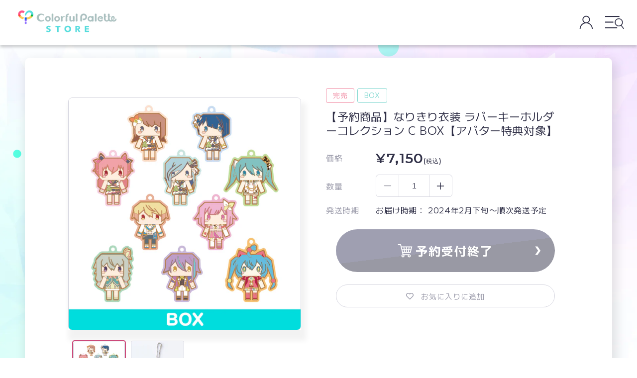

--- FILE ---
content_type: text/html; charset=utf-8
request_url: https://store.colorfulpalette.jp/collections/limited-edition-goods/products/001377
body_size: 54953
content:
<!doctype html>
<html class="no-js" lang="ja" style="overflow-x: hidden;">
  <head>

               <script type='text/javascript'>var easylockdownLocationDisabled = true;</script> <script type='text/javascript' src='//store.colorfulpalette.jp/apps/easylockdown/easylockdown-1.0.8.min.js' data-no-instant></script> <script type='text/javascript'>if( typeof InstantClick == 'object' ) easylockdown.clearData();</script> <style type="text/css">#easylockdown-password-form{padding:30px 0;text-align:center}#easylockdown-wrapper,.easylockdown-form-holder{display:inline-block}#easylockdown-password{vertical-align:top;margin-bottom:16px;padding:8px 15px;line-height:1.2em;outline:0;box-shadow:none}#easylockdown-password-error{display:none;color:#fb8077;text-align:left}#easylockdown-password-error.easylockdown-error{border:1px solid #fb8077}#easylockdown-password-form-button:not(.easylockdown-native-styles){vertical-align:top;display:inline-block!important;height:auto!important;padding:8px 15px;background:#777;border-radius:3px;color:#fff!important;line-height:1.2em;text-decoration:none!important}.easylockdown-instantclick-fix,.easylockdown-item-selector{position:absolute;z-index:-999;display:none;height:0;width:0;font-size:0;line-height:0}.easylockdown-collection-item[data-eld-loc-can],.easylockdown-item-selector+*,.easylockdown-item[data-eld-loc-can]{display:none}.easylockdown404-content-container{padding:50px;text-align:center}.easylockdown404-title-holder .easylockdown-title-404{display:block;margin:0 0 1rem;font-size:2rem;line-height:2.5rem}</style> 














































































































































































































































































































































































































































































































































































































































































































































































































































































































<script type='text/javascript'>easylockdown.hideLinksListByAuth.can['9d73d46298'] = '*[href$="/pages/x5njjlvd4nj8kcy_4ixw"]';</script>







<script type='text/javascript'>easylockdown.hideLinksListByAuth.can['e066146296'] = '*[href$="/pages/pcxafq_pkfutwl3t3eua"]';</script>







<script type='text/javascript'>easylockdown.hideLinksListByAuth.can['406dc46010'] = '*[href$="/pages/n862-a5r24gzfbc6362x"]';</script>



<script type='text/javascript'>
  if( typeof easylockdown == 'object' ) {
    easylockdown.localeRootUrl = '';
    easylockdown.routerByLocation(); 

    easylockdown.onReady(function(e){
      easylockdown.hideAllLinks();
    });
  }
</script>
    <meta charset="utf-8">
    <meta http-equiv="X-UA-Compatible" content="IE=edge">
    <meta name="viewport" content="width=device-width,initial-scale=1">
    <meta name="theme-color" content="">
    <link rel="canonical" href="https://store.colorfulpalette.jp/products/001377">

    <link rel="icon" type="image/x-icon" href="//store.colorfulpalette.jp/cdn/shop/t/250/assets/favicon.ico?v=101621426662513201981763611032"><link rel="icon" type="image/png" href="//store.colorfulpalette.jp/cdn/shop/files/CP-favicon-new.png?crop=center&height=32&v=1718166993&width=32"><link rel="preconnect" href="https://fonts.shopifycdn.com" crossorigin><title>
      【予約商品】なりきり衣装 ラバーキーホルダーコレクション C BOX【アバター特典対象】
 &ndash; Colorful Palette Store</title>

    
      <meta name="description" content="プロジェクトセカイ カラフルステージ！ feat. 初音ミクより「なりきり衣装 ラバーキーホルダーコレクション」がColorful Palette Storeに登場！ アバター商品購入者限定特典の対象商品となります。 ※こちらは1BOX(全10個入りセット)のみでのお取り扱いです。 ※1BOXで全種揃えられます。 ※製造過程において、細かい傷が生じる可能性がございます。 ※商品画像は監修中のため、実際の商品とは異なる場合がございます。 ※撮影状況や光の当たり具合、ご覧になる環境（PCのモニタやスマホの画面）などにより、色味が異なって見える場合があります。 © SEGA/© CP/© CFM">
    

    

<meta property="og:site_name" content="Colorful Palette Store">
<meta property="og:url" content="https://store.colorfulpalette.jp/products/001377">
<meta property="og:title" content="【予約商品】なりきり衣装 ラバーキーホルダーコレクション C BOX【アバター特典対象】">
<meta property="og:type" content="product"><meta property="og:description" content="プロジェクトセカイ カラフルステージ！ feat. 初音ミクより「なりきり衣装 ラバーキーホルダーコレクション」がColorful Palette Storeに登場！ アバター商品購入者限定特典の対象商品となります。 ※こちらは1BOX(全10個入りセット)のみでのお取り扱いです。 ※1BOXで全種揃えられます。 ※製造過程において、細かい傷が生じる可能性がございます。 ※商品画像は監修中のため、実際の商品とは異なる場合がございます。 ※撮影状況や光の当たり具合、ご覧になる環境（PCのモニタやスマホの画面）などにより、色味が異なって見える場合があります。 © SEGA/© CP/© CFM"><meta property="og:image" content="https://store.colorfulpalette.jp/cdn/shop/t/250/assets/cp-ogp-new.png?v=63798565750865401341763611025">
<meta property="og:image:secure_url" content="https://store.colorfulpalette.jp/cdn/shop/t/250/assets/cp-ogp-new.png?v=63798565750865401341763611025"><!-- <meta property="og:image" content="http://store.colorfulpalette.jp/cdn/shop/files/avatar_web_rubber_10_Cbox_64a07604-d47c-4d85-a627-acc0ed8ca69b.jpg?v=1692179504">
  <meta property="og:image:secure_url" content="https://store.colorfulpalette.jp/cdn/shop/files/avatar_web_rubber_10_Cbox_64a07604-d47c-4d85-a627-acc0ed8ca69b.jpg?v=1692179504"> -->
  <meta property="og:image" content="https://store.colorfulpalette.jp/cdn/shop/t/250/assets/cp-ogp-new.png?v=63798565750865401341763611025">
  <meta property="og:image:secure_url" content="https://store.colorfulpalette.jp/cdn/shop/t/250/assets/cp-ogp-new.png?v=63798565750865401341763611025">
  <meta property="og:image:width" content="1350">
  <meta property="og:image:height" content="1350"><meta property="og:price:amount" content="7,150">
  <meta property="og:price:currency" content="JPY"><meta name="twitter:url" content="https://store.colorfulpalette.jp/products/001377">
<meta name="twitter:card" content="summary_large_image">
<meta name="twitter:title" content="【予約商品】なりきり衣装 ラバーキーホルダーコレクション C BOX【アバター特典対象】"><meta property="twitter:description" content="プロジェクトセカイ カラフルステージ！ feat. 初音ミクより「なりきり衣装 ラバーキーホルダーコレクション」がColorful Palette Storeに登場！ アバター商品購入者限定特典の対象商品となります。 ※こちらは1BOX(全10個入りセット)のみでのお取り扱いです。 ※1BOXで全種揃えられます。 ※製造過程において、細かい傷が生じる可能性がございます。 ※商品画像は監修中のため、実際の商品とは異なる場合がございます。 ※撮影状況や光の当たり具合、ご覧になる環境（PCのモニタやスマホの画面）などにより、色味が異なって見える場合があります。 © SEGA/© CP/© CFM">

    <script src="//store.colorfulpalette.jp/cdn/shop/t/250/assets/constants.js?v=158563610161624409731763611024" defer="defer"></script>
    <script src="//store.colorfulpalette.jp/cdn/shop/t/250/assets/pubsub.js?v=158357773527763999511763611103" defer="defer"></script>
    <script src="//store.colorfulpalette.jp/cdn/shop/t/250/assets/global.js?v=96427915567841238171763611043" defer="defer"></script><script>window.performance && window.performance.mark && window.performance.mark('shopify.content_for_header.start');</script><meta id="shopify-digital-wallet" name="shopify-digital-wallet" content="/57392365749/digital_wallets/dialog">
<meta name="shopify-checkout-api-token" content="9a3d45cef3b81384934d4f30175f443e">
<link rel="alternate" type="application/json+oembed" href="https://store.colorfulpalette.jp/products/001377.oembed">
<script async="async" src="/checkouts/internal/preloads.js?locale=ja-JP"></script>
<link rel="preconnect" href="https://shop.app" crossorigin="anonymous">
<script async="async" src="https://shop.app/checkouts/internal/preloads.js?locale=ja-JP&shop_id=57392365749" crossorigin="anonymous"></script>
<script id="apple-pay-shop-capabilities" type="application/json">{"shopId":57392365749,"countryCode":"JP","currencyCode":"JPY","merchantCapabilities":["supports3DS"],"merchantId":"gid:\/\/shopify\/Shop\/57392365749","merchantName":"Colorful Palette Store","requiredBillingContactFields":["postalAddress","email","phone"],"requiredShippingContactFields":["postalAddress","email","phone"],"shippingType":"shipping","supportedNetworks":["visa","masterCard","amex","jcb","discover"],"total":{"type":"pending","label":"Colorful Palette Store","amount":"1.00"},"shopifyPaymentsEnabled":true,"supportsSubscriptions":true}</script>
<script id="shopify-features" type="application/json">{"accessToken":"9a3d45cef3b81384934d4f30175f443e","betas":["rich-media-storefront-analytics"],"domain":"store.colorfulpalette.jp","predictiveSearch":false,"shopId":57392365749,"locale":"ja"}</script>
<script>var Shopify = Shopify || {};
Shopify.shop = "colorfulpalette.myshopify.com";
Shopify.locale = "ja";
Shopify.currency = {"active":"JPY","rate":"1.0"};
Shopify.country = "JP";
Shopify.theme = {"name":"【20251127_1200更新用】CPSR_ Renewal_IS","id":156786065627,"schema_name":"CP","schema_version":"12.0.0","theme_store_id":null,"role":"main"};
Shopify.theme.handle = "null";
Shopify.theme.style = {"id":null,"handle":null};
Shopify.cdnHost = "store.colorfulpalette.jp/cdn";
Shopify.routes = Shopify.routes || {};
Shopify.routes.root = "/";</script>
<script type="module">!function(o){(o.Shopify=o.Shopify||{}).modules=!0}(window);</script>
<script>!function(o){function n(){var o=[];function n(){o.push(Array.prototype.slice.apply(arguments))}return n.q=o,n}var t=o.Shopify=o.Shopify||{};t.loadFeatures=n(),t.autoloadFeatures=n()}(window);</script>
<script>
  window.ShopifyPay = window.ShopifyPay || {};
  window.ShopifyPay.apiHost = "shop.app\/pay";
  window.ShopifyPay.redirectState = null;
</script>
<script id="shop-js-analytics" type="application/json">{"pageType":"product"}</script>
<script defer="defer" async type="module" src="//store.colorfulpalette.jp/cdn/shopifycloud/shop-js/modules/v2/client.init-shop-cart-sync_0MstufBG.ja.esm.js"></script>
<script defer="defer" async type="module" src="//store.colorfulpalette.jp/cdn/shopifycloud/shop-js/modules/v2/chunk.common_jll-23Z1.esm.js"></script>
<script defer="defer" async type="module" src="//store.colorfulpalette.jp/cdn/shopifycloud/shop-js/modules/v2/chunk.modal_HXih6-AF.esm.js"></script>
<script type="module">
  await import("//store.colorfulpalette.jp/cdn/shopifycloud/shop-js/modules/v2/client.init-shop-cart-sync_0MstufBG.ja.esm.js");
await import("//store.colorfulpalette.jp/cdn/shopifycloud/shop-js/modules/v2/chunk.common_jll-23Z1.esm.js");
await import("//store.colorfulpalette.jp/cdn/shopifycloud/shop-js/modules/v2/chunk.modal_HXih6-AF.esm.js");

  window.Shopify.SignInWithShop?.initShopCartSync?.({"fedCMEnabled":true,"windoidEnabled":true});

</script>
<script>
  window.Shopify = window.Shopify || {};
  if (!window.Shopify.featureAssets) window.Shopify.featureAssets = {};
  window.Shopify.featureAssets['shop-js'] = {"shop-cart-sync":["modules/v2/client.shop-cart-sync_DN7iwvRY.ja.esm.js","modules/v2/chunk.common_jll-23Z1.esm.js","modules/v2/chunk.modal_HXih6-AF.esm.js"],"init-fed-cm":["modules/v2/client.init-fed-cm_DmZOWWut.ja.esm.js","modules/v2/chunk.common_jll-23Z1.esm.js","modules/v2/chunk.modal_HXih6-AF.esm.js"],"shop-cash-offers":["modules/v2/client.shop-cash-offers_HFfvn_Gz.ja.esm.js","modules/v2/chunk.common_jll-23Z1.esm.js","modules/v2/chunk.modal_HXih6-AF.esm.js"],"shop-login-button":["modules/v2/client.shop-login-button_BVN3pvk0.ja.esm.js","modules/v2/chunk.common_jll-23Z1.esm.js","modules/v2/chunk.modal_HXih6-AF.esm.js"],"pay-button":["modules/v2/client.pay-button_CyS_4GVi.ja.esm.js","modules/v2/chunk.common_jll-23Z1.esm.js","modules/v2/chunk.modal_HXih6-AF.esm.js"],"shop-button":["modules/v2/client.shop-button_zh22db91.ja.esm.js","modules/v2/chunk.common_jll-23Z1.esm.js","modules/v2/chunk.modal_HXih6-AF.esm.js"],"avatar":["modules/v2/client.avatar_BTnouDA3.ja.esm.js"],"init-windoid":["modules/v2/client.init-windoid_BlVJIuJ5.ja.esm.js","modules/v2/chunk.common_jll-23Z1.esm.js","modules/v2/chunk.modal_HXih6-AF.esm.js"],"init-shop-for-new-customer-accounts":["modules/v2/client.init-shop-for-new-customer-accounts_BqzwtUK7.ja.esm.js","modules/v2/client.shop-login-button_BVN3pvk0.ja.esm.js","modules/v2/chunk.common_jll-23Z1.esm.js","modules/v2/chunk.modal_HXih6-AF.esm.js"],"init-shop-email-lookup-coordinator":["modules/v2/client.init-shop-email-lookup-coordinator_DKDv3hKi.ja.esm.js","modules/v2/chunk.common_jll-23Z1.esm.js","modules/v2/chunk.modal_HXih6-AF.esm.js"],"init-shop-cart-sync":["modules/v2/client.init-shop-cart-sync_0MstufBG.ja.esm.js","modules/v2/chunk.common_jll-23Z1.esm.js","modules/v2/chunk.modal_HXih6-AF.esm.js"],"shop-toast-manager":["modules/v2/client.shop-toast-manager_BkVvTGW3.ja.esm.js","modules/v2/chunk.common_jll-23Z1.esm.js","modules/v2/chunk.modal_HXih6-AF.esm.js"],"init-customer-accounts":["modules/v2/client.init-customer-accounts_CZbUHFPX.ja.esm.js","modules/v2/client.shop-login-button_BVN3pvk0.ja.esm.js","modules/v2/chunk.common_jll-23Z1.esm.js","modules/v2/chunk.modal_HXih6-AF.esm.js"],"init-customer-accounts-sign-up":["modules/v2/client.init-customer-accounts-sign-up_C0QA8nCd.ja.esm.js","modules/v2/client.shop-login-button_BVN3pvk0.ja.esm.js","modules/v2/chunk.common_jll-23Z1.esm.js","modules/v2/chunk.modal_HXih6-AF.esm.js"],"shop-follow-button":["modules/v2/client.shop-follow-button_CSkbpFfm.ja.esm.js","modules/v2/chunk.common_jll-23Z1.esm.js","modules/v2/chunk.modal_HXih6-AF.esm.js"],"checkout-modal":["modules/v2/client.checkout-modal_rYdHFJTE.ja.esm.js","modules/v2/chunk.common_jll-23Z1.esm.js","modules/v2/chunk.modal_HXih6-AF.esm.js"],"shop-login":["modules/v2/client.shop-login_DeXIozZF.ja.esm.js","modules/v2/chunk.common_jll-23Z1.esm.js","modules/v2/chunk.modal_HXih6-AF.esm.js"],"lead-capture":["modules/v2/client.lead-capture_DGEoeVgo.ja.esm.js","modules/v2/chunk.common_jll-23Z1.esm.js","modules/v2/chunk.modal_HXih6-AF.esm.js"],"payment-terms":["modules/v2/client.payment-terms_BXPcfuME.ja.esm.js","modules/v2/chunk.common_jll-23Z1.esm.js","modules/v2/chunk.modal_HXih6-AF.esm.js"]};
</script>
<script>(function() {
  var isLoaded = false;
  function asyncLoad() {
    if (isLoaded) return;
    isLoaded = true;
    var urls = ["https:\/\/formbuilder.hulkapps.com\/skeletopapp.js?shop=colorfulpalette.myshopify.com","https:\/\/wishlisthero-assets.revampco.com\/store-front\/bundle2.js?shop=colorfulpalette.myshopify.com"];
    for (var i = 0; i < urls.length; i++) {
      var s = document.createElement('script');
      s.type = 'text/javascript';
      s.async = true;
      s.src = urls[i];
      var x = document.getElementsByTagName('script')[0];
      x.parentNode.insertBefore(s, x);
    }
  };
  if(window.attachEvent) {
    window.attachEvent('onload', asyncLoad);
  } else {
    window.addEventListener('load', asyncLoad, false);
  }
})();</script>
<script id="__st">var __st={"a":57392365749,"offset":32400,"reqid":"46e74051-1250-42ba-aaa4-9c1bd9d11fd8-1769115591","pageurl":"store.colorfulpalette.jp\/collections\/limited-edition-goods\/products\/001377","u":"34e92bcf2dbe","p":"product","rtyp":"product","rid":8069137596635};</script>
<script>window.ShopifyPaypalV4VisibilityTracking = true;</script>
<script id="captcha-bootstrap">!function(){'use strict';const t='contact',e='account',n='new_comment',o=[[t,t],['blogs',n],['comments',n],[t,'customer']],c=[[e,'customer_login'],[e,'guest_login'],[e,'recover_customer_password'],[e,'create_customer']],r=t=>t.map((([t,e])=>`form[action*='/${t}']:not([data-nocaptcha='true']) input[name='form_type'][value='${e}']`)).join(','),a=t=>()=>t?[...document.querySelectorAll(t)].map((t=>t.form)):[];function s(){const t=[...o],e=r(t);return a(e)}const i='password',u='form_key',d=['recaptcha-v3-token','g-recaptcha-response','h-captcha-response',i],f=()=>{try{return window.sessionStorage}catch{return}},m='__shopify_v',_=t=>t.elements[u];function p(t,e,n=!1){try{const o=window.sessionStorage,c=JSON.parse(o.getItem(e)),{data:r}=function(t){const{data:e,action:n}=t;return t[m]||n?{data:e,action:n}:{data:t,action:n}}(c);for(const[e,n]of Object.entries(r))t.elements[e]&&(t.elements[e].value=n);n&&o.removeItem(e)}catch(o){console.error('form repopulation failed',{error:o})}}const l='form_type',E='cptcha';function T(t){t.dataset[E]=!0}const w=window,h=w.document,L='Shopify',v='ce_forms',y='captcha';let A=!1;((t,e)=>{const n=(g='f06e6c50-85a8-45c8-87d0-21a2b65856fe',I='https://cdn.shopify.com/shopifycloud/storefront-forms-hcaptcha/ce_storefront_forms_captcha_hcaptcha.v1.5.2.iife.js',D={infoText:'hCaptchaによる保護',privacyText:'プライバシー',termsText:'利用規約'},(t,e,n)=>{const o=w[L][v],c=o.bindForm;if(c)return c(t,g,e,D).then(n);var r;o.q.push([[t,g,e,D],n]),r=I,A||(h.body.append(Object.assign(h.createElement('script'),{id:'captcha-provider',async:!0,src:r})),A=!0)});var g,I,D;w[L]=w[L]||{},w[L][v]=w[L][v]||{},w[L][v].q=[],w[L][y]=w[L][y]||{},w[L][y].protect=function(t,e){n(t,void 0,e),T(t)},Object.freeze(w[L][y]),function(t,e,n,w,h,L){const[v,y,A,g]=function(t,e,n){const i=e?o:[],u=t?c:[],d=[...i,...u],f=r(d),m=r(i),_=r(d.filter((([t,e])=>n.includes(e))));return[a(f),a(m),a(_),s()]}(w,h,L),I=t=>{const e=t.target;return e instanceof HTMLFormElement?e:e&&e.form},D=t=>v().includes(t);t.addEventListener('submit',(t=>{const e=I(t);if(!e)return;const n=D(e)&&!e.dataset.hcaptchaBound&&!e.dataset.recaptchaBound,o=_(e),c=g().includes(e)&&(!o||!o.value);(n||c)&&t.preventDefault(),c&&!n&&(function(t){try{if(!f())return;!function(t){const e=f();if(!e)return;const n=_(t);if(!n)return;const o=n.value;o&&e.removeItem(o)}(t);const e=Array.from(Array(32),(()=>Math.random().toString(36)[2])).join('');!function(t,e){_(t)||t.append(Object.assign(document.createElement('input'),{type:'hidden',name:u})),t.elements[u].value=e}(t,e),function(t,e){const n=f();if(!n)return;const o=[...t.querySelectorAll(`input[type='${i}']`)].map((({name:t})=>t)),c=[...d,...o],r={};for(const[a,s]of new FormData(t).entries())c.includes(a)||(r[a]=s);n.setItem(e,JSON.stringify({[m]:1,action:t.action,data:r}))}(t,e)}catch(e){console.error('failed to persist form',e)}}(e),e.submit())}));const S=(t,e)=>{t&&!t.dataset[E]&&(n(t,e.some((e=>e===t))),T(t))};for(const o of['focusin','change'])t.addEventListener(o,(t=>{const e=I(t);D(e)&&S(e,y())}));const B=e.get('form_key'),M=e.get(l),P=B&&M;t.addEventListener('DOMContentLoaded',(()=>{const t=y();if(P)for(const e of t)e.elements[l].value===M&&p(e,B);[...new Set([...A(),...v().filter((t=>'true'===t.dataset.shopifyCaptcha))])].forEach((e=>S(e,t)))}))}(h,new URLSearchParams(w.location.search),n,t,e,['guest_login'])})(!0,!0)}();</script>
<script integrity="sha256-4kQ18oKyAcykRKYeNunJcIwy7WH5gtpwJnB7kiuLZ1E=" data-source-attribution="shopify.loadfeatures" defer="defer" src="//store.colorfulpalette.jp/cdn/shopifycloud/storefront/assets/storefront/load_feature-a0a9edcb.js" crossorigin="anonymous"></script>
<script crossorigin="anonymous" defer="defer" src="//store.colorfulpalette.jp/cdn/shopifycloud/storefront/assets/shopify_pay/storefront-65b4c6d7.js?v=20250812"></script>
<script data-source-attribution="shopify.dynamic_checkout.dynamic.init">var Shopify=Shopify||{};Shopify.PaymentButton=Shopify.PaymentButton||{isStorefrontPortableWallets:!0,init:function(){window.Shopify.PaymentButton.init=function(){};var t=document.createElement("script");t.src="https://store.colorfulpalette.jp/cdn/shopifycloud/portable-wallets/latest/portable-wallets.ja.js",t.type="module",document.head.appendChild(t)}};
</script>
<script data-source-attribution="shopify.dynamic_checkout.buyer_consent">
  function portableWalletsHideBuyerConsent(e){var t=document.getElementById("shopify-buyer-consent"),n=document.getElementById("shopify-subscription-policy-button");t&&n&&(t.classList.add("hidden"),t.setAttribute("aria-hidden","true"),n.removeEventListener("click",e))}function portableWalletsShowBuyerConsent(e){var t=document.getElementById("shopify-buyer-consent"),n=document.getElementById("shopify-subscription-policy-button");t&&n&&(t.classList.remove("hidden"),t.removeAttribute("aria-hidden"),n.addEventListener("click",e))}window.Shopify?.PaymentButton&&(window.Shopify.PaymentButton.hideBuyerConsent=portableWalletsHideBuyerConsent,window.Shopify.PaymentButton.showBuyerConsent=portableWalletsShowBuyerConsent);
</script>
<script data-source-attribution="shopify.dynamic_checkout.cart.bootstrap">document.addEventListener("DOMContentLoaded",(function(){function t(){return document.querySelector("shopify-accelerated-checkout-cart, shopify-accelerated-checkout")}if(t())Shopify.PaymentButton.init();else{new MutationObserver((function(e,n){t()&&(Shopify.PaymentButton.init(),n.disconnect())})).observe(document.body,{childList:!0,subtree:!0})}}));
</script>
<link id="shopify-accelerated-checkout-styles" rel="stylesheet" media="screen" href="https://store.colorfulpalette.jp/cdn/shopifycloud/portable-wallets/latest/accelerated-checkout-backwards-compat.css" crossorigin="anonymous">
<style id="shopify-accelerated-checkout-cart">
        #shopify-buyer-consent {
  margin-top: 1em;
  display: inline-block;
  width: 100%;
}

#shopify-buyer-consent.hidden {
  display: none;
}

#shopify-subscription-policy-button {
  background: none;
  border: none;
  padding: 0;
  text-decoration: underline;
  font-size: inherit;
  cursor: pointer;
}

#shopify-subscription-policy-button::before {
  box-shadow: none;
}

      </style>
<script id="sections-script" data-sections="header" defer="defer" src="//store.colorfulpalette.jp/cdn/shop/t/250/compiled_assets/scripts.js?v=16612"></script>
<script>window.performance && window.performance.mark && window.performance.mark('shopify.content_for_header.end');</script>


    <style data-shopify>
      @font-face {
  font-family: Assistant;
  font-weight: 400;
  font-style: normal;
  font-display: swap;
  src: url("//store.colorfulpalette.jp/cdn/fonts/assistant/assistant_n4.9120912a469cad1cc292572851508ca49d12e768.woff2") format("woff2"),
       url("//store.colorfulpalette.jp/cdn/fonts/assistant/assistant_n4.6e9875ce64e0fefcd3f4446b7ec9036b3ddd2985.woff") format("woff");
}

      @font-face {
  font-family: Assistant;
  font-weight: 700;
  font-style: normal;
  font-display: swap;
  src: url("//store.colorfulpalette.jp/cdn/fonts/assistant/assistant_n7.bf44452348ec8b8efa3aa3068825305886b1c83c.woff2") format("woff2"),
       url("//store.colorfulpalette.jp/cdn/fonts/assistant/assistant_n7.0c887fee83f6b3bda822f1150b912c72da0f7b64.woff") format("woff");
}

      
      
      @font-face {
  font-family: Assistant;
  font-weight: 400;
  font-style: normal;
  font-display: swap;
  src: url("//store.colorfulpalette.jp/cdn/fonts/assistant/assistant_n4.9120912a469cad1cc292572851508ca49d12e768.woff2") format("woff2"),
       url("//store.colorfulpalette.jp/cdn/fonts/assistant/assistant_n4.6e9875ce64e0fefcd3f4446b7ec9036b3ddd2985.woff") format("woff");
}


      body {
        color: #313148;
      }

      :root {
        --font-body-family: 'M PLUS 1', Assistant;
        --font-body-style: normal;
        --font-body-weight: 400;
        --font-body-weight-bold: 700;

        --font-heading-family: Assistant;
        --font-heading-style: normal;
        --font-heading-weight: 400;

        --font-body-scale: 1.0;
        --font-heading-scale: 1.0;

        --media-padding: px;
        --media-border-opacity: 0.05;
        --media-border-width: 1px;
        --media-radius: 0px;
        --media-shadow-opacity: 0.0;
        --media-shadow-horizontal-offset: 0px;
        --media-shadow-vertical-offset: 4px;
        --media-shadow-blur-radius: 5px;
        --media-shadow-visible: 0;

        --page-width: 1300px;
        --page-width-margin: 0rem;

        --product-card-image-padding: 0.0rem;
        --product-card-corner-radius: 0.0rem;
        --product-card-text-alignment: left;
        --product-card-border-width: 0.0rem;
        --product-card-border-opacity: 0.1;
        --product-card-shadow-opacity: 0.0;
        --product-card-shadow-visible: 0;
        --product-card-shadow-horizontal-offset: 0.0rem;
        --product-card-shadow-vertical-offset: 0.4rem;
        --product-card-shadow-blur-radius: 0.5rem;

        --collection-card-image-padding: 0.0rem;
        --collection-card-corner-radius: 0.0rem;
        --collection-card-text-alignment: left;
        --collection-card-border-width: 0.0rem;
        --collection-card-border-opacity: 0.1;
        --collection-card-shadow-opacity: 0.0;
        --collection-card-shadow-visible: 0;
        --collection-card-shadow-horizontal-offset: 0.0rem;
        --collection-card-shadow-vertical-offset: 0.4rem;
        --collection-card-shadow-blur-radius: 0.5rem;

        --blog-card-image-padding: 0.0rem;
        --blog-card-corner-radius: 0.0rem;
        --blog-card-text-alignment: left;
        --blog-card-border-width: 0.0rem;
        --blog-card-border-opacity: 0.1;
        --blog-card-shadow-opacity: 0.0;
        --blog-card-shadow-visible: 0;
        --blog-card-shadow-horizontal-offset: 0.0rem;
        --blog-card-shadow-vertical-offset: 0.4rem;
        --blog-card-shadow-blur-radius: 0.5rem;

        --badge-corner-radius: 4.0rem;

        --popup-border-width: 1px;
        --popup-border-opacity: 0.1;
        --popup-corner-radius: 0px;
        --popup-shadow-opacity: 0.05;
        --popup-shadow-horizontal-offset: 0px;
        --popup-shadow-vertical-offset: 4px;
        --popup-shadow-blur-radius: 5px;

        --drawer-border-width: 1px;
        --drawer-border-opacity: 0.1;
        --drawer-shadow-opacity: 0.0;
        --drawer-shadow-horizontal-offset: 0px;
        --drawer-shadow-vertical-offset: 4px;
        --drawer-shadow-blur-radius: 5px;

        --spacing-sections-desktop: 0px;
        --spacing-sections-mobile: 0px;

        --grid-desktop-vertical-spacing: 16px;
        --grid-desktop-horizontal-spacing: 16px;
        --grid-mobile-vertical-spacing: 8px;
        --grid-mobile-horizontal-spacing: 8px;

        --text-boxes-border-opacity: 0.1;
        --text-boxes-border-width: 0px;
        --text-boxes-radius: 0px;
        --text-boxes-shadow-opacity: 0.0;
        --text-boxes-shadow-visible: 0;
        --text-boxes-shadow-horizontal-offset: 0px;
        --text-boxes-shadow-vertical-offset: 4px;
        --text-boxes-shadow-blur-radius: 5px;

        --buttons-radius: 0px;
        --buttons-radius-outset: 0px;
        --buttons-border-width: 1px;
        --buttons-border-opacity: 1.0;
        --buttons-shadow-opacity: 0.0;
        --buttons-shadow-visible: 0;
        --buttons-shadow-horizontal-offset: 0px;
        --buttons-shadow-vertical-offset: 4px;
        --buttons-shadow-blur-radius: 5px;
        --buttons-border-offset: 0px;

        --inputs-radius: 0px;
        --inputs-border-width: 1px;
        --inputs-border-opacity: 0.55;
        --inputs-shadow-opacity: 0.0;
        --inputs-shadow-horizontal-offset: 0px;
        --inputs-margin-offset: 0px;
        --inputs-shadow-vertical-offset: 4px;
        --inputs-shadow-blur-radius: 5px;
        --inputs-radius-outset: 0px;

        --variant-pills-radius: 40px;
        --variant-pills-border-width: 1px;
        --variant-pills-border-opacity: 0.55;
        --variant-pills-shadow-opacity: 0.0;
        --variant-pills-shadow-horizontal-offset: 0px;
        --variant-pills-shadow-vertical-offset: 4px;
        --variant-pills-shadow-blur-radius: 5px;
      }

      *,
      *::before,
      *::after {
        box-sizing: inherit;
      }

      html {
        box-sizing: border-box;
        font-size: calc(var(--font-body-scale) * 62.5%);
        height: 100%;
      }

      body {
        background: url(//store.colorfulpalette.jp/cdn/shop/t/250/assets/main_bg-sp.png?v=167507470849291161771763611089) no-repeat center center;
        background-size: cover;
        background-attachment: fixed;
        display: grid;
        grid-template-rows: auto auto 1fr auto;
        grid-template-columns: 100%;
        min-height: 100%;
        margin: 0;
        font-size: 1.5rem;
        letter-spacing: 0.06rem;
        line-height: calc(1 + 0.8 / var(--font-body-scale));
        font-family: var(--font-body-family);
        font-style: var(--font-body-style);
        font-weight: var(--font-body-weight);
      }

      @media screen and (max-width: 751px) {
        body {
          background: url(//store.colorfulpalette.jp/cdn/shop/t/250/assets/main_bg-sp.png?v=167507470849291161771763611089) no-repeat center center;
          background-size: cover;
          background-attachment: fixed;
          display: grid;
          grid-template-rows: auto auto 1fr auto;
          grid-template-columns: 100%;
          min-height: 100%;
          margin: 0;
          font-size: 1.5rem;
          letter-spacing: 0.06rem;
          line-height: calc(1 + 0.8 / var(--font-body-scale));
          font-family: var(--font-body-family);
          font-style: var(--font-body-style);
          font-weight: var(--font-body-weight);
        }
      }

      @media screen and (min-width: 750px) {
        body {
          font-size: 1.6rem;
          background: url(//store.colorfulpalette.jp/cdn/shop/t/250/assets/main_bg-pc.png?v=19027717108698665131763611088) no-repeat center center;
          background-size: cover;
          background-attachment: fixed;
        }
      }
    </style>

    <link href="//store.colorfulpalette.jp/cdn/shop/t/250/assets/base.css?v=154171936814363846421763610987" rel="stylesheet" type="text/css" media="all" />
<link rel="preload" as="font" href="//store.colorfulpalette.jp/cdn/fonts/assistant/assistant_n4.9120912a469cad1cc292572851508ca49d12e768.woff2" type="font/woff2" crossorigin><link rel="preload" as="font" href="//store.colorfulpalette.jp/cdn/fonts/assistant/assistant_n4.9120912a469cad1cc292572851508ca49d12e768.woff2" type="font/woff2" crossorigin><script src="https://ajax.googleapis.com/ajax/libs/jquery/3.6.0/jquery.min.js"></script><link
        rel="stylesheet"
        href="//store.colorfulpalette.jp/cdn/shop/t/250/assets/component-predictive-search.css?v=85913294783299393391763611018"
        media="print"
        onload="this.media='all'"
      >
    
      
      <script defer>
          function setRecentlyViewedProducts() {
              const productData = {
                  
                  productId: "8069137596635",
                  url: "https://store.colorfulpalette.jp/products/001377",
                  productVariantId: "44212160299227",
                  productVariantPrice: "7150.0",
                  productFeatureImg: "files/avatar_web_rubber_10_Cbox_64a07604-d47c-4d85-a627-acc0ed8ca69b.jpg",

                  productAvailable: "false",

                  productTitle: "【予約商品】なりきり衣装 ラバーキーホルダーコレクション C BOX【アバター特典対象】",
                  productImg: "//store.colorfulpalette.jp/cdn/shop/files/avatar_web_rubber_10_Cbox_64a07604-d47c-4d85-a627-acc0ed8ca69b.jpg?v=1692179504&width=533",
                  imgWidth:"1350",
                  imgHeight:"1350",
                  productPrice: "¥7,150",
                  productUrl: "/products/001377",
                  productImageAltText: "【予約商品】なりきり衣装 ラバーキーホルダーコレクション C BOX【アバター特典対象】",
                  productOpen: "",
                  hasVariations: false
              };

            
            
              const productList = [];
              let jsonResp, jsonRespArr, jsonRespArrStr;
              const numberOfProducts = 8;
              productList.push(productData);
              const currProductPageTitle = productData.productTitle;
              const productDataString = JSON.stringify(productList);
              const localData = localStorage.getItem("recentlyViewedProduct");

              if (localData === null) {
                  localStorage.setItem("recentlyViewedProduct", productDataString);
              } else if (localData) {
                  const oldProductData = localStorage.getItem("recentlyViewedProduct");
                  const countProductData = (oldProductData.match(/productTitle/g) || []).length;
                  const sameProduct = oldProductData.includes(currProductPageTitle);
                  if (countProductData < numberOfProducts && sameProduct == false) {
                      jsonResp = JSON.parse(oldProductData);
                      jsonRespArr = jsonResp.concat(productList);
                      jsonRespArrStr = JSON.stringify(jsonRespArr);
                      localStorage.setItem("recentlyViewedProduct", jsonRespArrStr);
                  } else if (countProductData >= numberOfProducts && sameProduct == false) {
                      jsonResp = JSON.parse(oldProductData);
                      jsonResp.shift();
                      jsonRespArr = jsonResp.concat(productList);
                      jsonRespArr = JSON.stringify(jsonRespArr);
                      localStorage.setItem("recentlyViewedProduct", jsonRespArr);
                  }
              }
          }
          setRecentlyViewedProducts();
      </script>
    

    <script defer>
      document.documentElement.className = document.documentElement.className.replace('no-js', 'js');
      if (Shopify.designMode) {
        document.documentElement.classList.add('shopify-design-mode');
      }
    </script>

  <link rel="preconnect" href="https://fonts.googleapis.com">
  <link rel="preconnect" href="https://fonts.gstatic.com" crossorigin>
  <link href="https://fonts.googleapis.com/css2?family=M+PLUS+1:wght@300;400;500;600;700;800;900&display=swap" rel="stylesheet">
  <link href="https://fonts.googleapis.com/css2?family=Montserrat:wght@600;700;800;900&display=swap" rel="stylesheet">
  <link href="//store.colorfulpalette.jp/cdn/shop/t/250/assets/wishlist-override.css?v=89223096536180150151763611129" rel="stylesheet">
  
    <!-- 商品詳細ページでのみ読み込ませる処理をここに記述 -->
    

  <!-- BEGIN app block: shopify://apps/helium-customer-fields/blocks/app-embed/bab58598-3e6a-4377-aaaa-97189b15f131 -->







































<script>
  if ('CF' in window) {
    window.CF.appEmbedEnabled = true;
  } else {
    window.CF = {
      appEmbedEnabled: true,
    };
  }

  window.CF.editAccountFormId = "";
  window.CF.registrationFormId = "";
</script>

<!-- BEGIN app snippet: patch-registration-links -->







































<script>
  function patchRegistrationLinks() {
    const PATCHABLE_LINKS_SELECTOR = 'a[href*="/account/register"]';

    const search = new URLSearchParams(window.location.search);
    const checkoutUrl = search.get('checkout_url');
    const returnUrl = search.get('return_url');

    const redirectUrl = checkoutUrl || returnUrl;
    if (!redirectUrl) return;

    const registrationLinks = Array.from(document.querySelectorAll(PATCHABLE_LINKS_SELECTOR));
    registrationLinks.forEach(link => {
      const url = new URL(link.href);

      url.searchParams.set('return_url', redirectUrl);

      link.href = url.href;
    });
  }

  if (['complete', 'interactive', 'loaded'].includes(document.readyState)) {
    patchRegistrationLinks();
  } else {
    document.addEventListener('DOMContentLoaded', () => patchRegistrationLinks());
  }
</script><!-- END app snippet -->
<!-- BEGIN app snippet: patch-login-grecaptcha-conflict -->







































<script>
  // Fixes a problem where both grecaptcha and hcaptcha response fields are included in the /account/login form submission
  // resulting in a 404 on the /challenge page.
  // This is caused by our triggerShopifyRecaptchaLoad function in initialize-forms.liquid.ejs
  // The fix itself just removes the unnecessary g-recaptcha-response input

  function patchLoginGrecaptchaConflict() {
    Array.from(document.querySelectorAll('form')).forEach(form => {
      form.addEventListener('submit', e => {
        const grecaptchaResponse = form.querySelector('[name="g-recaptcha-response"]');
        const hcaptchaResponse = form.querySelector('[name="h-captcha-response"]');

        if (grecaptchaResponse && hcaptchaResponse) {
          // Can't use both. Only keep hcaptcha response field.
          grecaptchaResponse.parentElement.removeChild(grecaptchaResponse);
        }
      })
    })
  }

  if (['complete', 'interactive', 'loaded'].includes(document.readyState)) {
    patchLoginGrecaptchaConflict();
  } else {
    document.addEventListener('DOMContentLoaded', () => patchLoginGrecaptchaConflict());
  }
</script><!-- END app snippet -->
<!-- BEGIN app snippet: embed-data -->





















































<script>
  window.CF.version = "5.2.1";
  window.CF.environment = 
  {
  
  "domain": "colorfulpalette.myshopify.com",
  "baseApiUrl": "https:\/\/app.customerfields.com",
  "captchaSiteKey": "6Le16L8pAAAAADwLv64X6qLh78zFem8pHT01nZD1",
  "captchaEnabled": false,
  "proxyPath": "\/tools\/customr",
  "countries": [{"name":"Afghanistan","code":"AF"},{"name":"Åland Islands","code":"AX"},{"name":"Albania","code":"AL"},{"name":"Algeria","code":"DZ"},{"name":"Andorra","code":"AD"},{"name":"Angola","code":"AO"},{"name":"Anguilla","code":"AI"},{"name":"Antigua \u0026 Barbuda","code":"AG"},{"name":"Argentina","code":"AR","provinces":[{"name":"Buenos Aires Province","code":"B"},{"name":"Catamarca","code":"K"},{"name":"Chaco","code":"H"},{"name":"Chubut","code":"U"},{"name":"Buenos Aires (Autonomous City)","code":"C"},{"name":"Córdoba","code":"X"},{"name":"Corrientes","code":"W"},{"name":"Entre Ríos","code":"E"},{"name":"Formosa","code":"P"},{"name":"Jujuy","code":"Y"},{"name":"La Pampa","code":"L"},{"name":"La Rioja","code":"F"},{"name":"Mendoza","code":"M"},{"name":"Misiones","code":"N"},{"name":"Neuquén","code":"Q"},{"name":"Río Negro","code":"R"},{"name":"Salta","code":"A"},{"name":"San Juan","code":"J"},{"name":"San Luis","code":"D"},{"name":"Santa Cruz","code":"Z"},{"name":"Santa Fe","code":"S"},{"name":"Santiago del Estero","code":"G"},{"name":"Tierra del Fuego","code":"V"},{"name":"Tucumán","code":"T"}]},{"name":"Armenia","code":"AM"},{"name":"Aruba","code":"AW"},{"name":"Ascension Island","code":"AC"},{"name":"Australia","code":"AU","provinces":[{"name":"Australian Capital Territory","code":"ACT"},{"name":"New South Wales","code":"NSW"},{"name":"Northern Territory","code":"NT"},{"name":"Queensland","code":"QLD"},{"name":"South Australia","code":"SA"},{"name":"Tasmania","code":"TAS"},{"name":"Victoria","code":"VIC"},{"name":"Western Australia","code":"WA"}]},{"name":"Austria","code":"AT"},{"name":"Azerbaijan","code":"AZ"},{"name":"Bahamas","code":"BS"},{"name":"Bahrain","code":"BH"},{"name":"Bangladesh","code":"BD"},{"name":"Barbados","code":"BB"},{"name":"Belarus","code":"BY"},{"name":"Belgium","code":"BE"},{"name":"Belize","code":"BZ"},{"name":"Benin","code":"BJ"},{"name":"Bermuda","code":"BM"},{"name":"Bhutan","code":"BT"},{"name":"Bolivia","code":"BO"},{"name":"Bosnia \u0026 Herzegovina","code":"BA"},{"name":"Botswana","code":"BW"},{"name":"Brazil","code":"BR","provinces":[{"name":"Acre","code":"AC"},{"name":"Alagoas","code":"AL"},{"name":"Amapá","code":"AP"},{"name":"Amazonas","code":"AM"},{"name":"Bahia","code":"BA"},{"name":"Ceará","code":"CE"},{"name":"Federal District","code":"DF"},{"name":"Espírito Santo","code":"ES"},{"name":"Goiás","code":"GO"},{"name":"Maranhão","code":"MA"},{"name":"Mato Grosso","code":"MT"},{"name":"Mato Grosso do Sul","code":"MS"},{"name":"Minas Gerais","code":"MG"},{"name":"Pará","code":"PA"},{"name":"Paraíba","code":"PB"},{"name":"Paraná","code":"PR"},{"name":"Pernambuco","code":"PE"},{"name":"Piauí","code":"PI"},{"name":"Rio Grande do Norte","code":"RN"},{"name":"Rio Grande do Sul","code":"RS"},{"name":"Rio de Janeiro","code":"RJ"},{"name":"Rondônia","code":"RO"},{"name":"Roraima","code":"RR"},{"name":"Santa Catarina","code":"SC"},{"name":"São Paulo","code":"SP"},{"name":"Sergipe","code":"SE"},{"name":"Tocantins","code":"TO"}]},{"name":"British Indian Ocean Territory","code":"IO"},{"name":"British Virgin Islands","code":"VG"},{"name":"Brunei","code":"BN"},{"name":"Bulgaria","code":"BG"},{"name":"Burkina Faso","code":"BF"},{"name":"Burundi","code":"BI"},{"name":"Cambodia","code":"KH"},{"name":"Cameroon","code":"CM"},{"name":"Canada","code":"CA","provinces":[{"name":"Alberta","code":"AB"},{"name":"British Columbia","code":"BC"},{"name":"Manitoba","code":"MB"},{"name":"New Brunswick","code":"NB"},{"name":"Newfoundland and Labrador","code":"NL"},{"name":"Northwest Territories","code":"NT"},{"name":"Nova Scotia","code":"NS"},{"name":"Nunavut","code":"NU"},{"name":"Ontario","code":"ON"},{"name":"Prince Edward Island","code":"PE"},{"name":"Quebec","code":"QC"},{"name":"Saskatchewan","code":"SK"},{"name":"Yukon","code":"YT"}]},{"name":"Cape Verde","code":"CV"},{"name":"Caribbean Netherlands","code":"BQ"},{"name":"Cayman Islands","code":"KY"},{"name":"Central African Republic","code":"CF"},{"name":"Chad","code":"TD"},{"name":"Chile","code":"CL","provinces":[{"name":"Arica y Parinacota","code":"AP"},{"name":"Tarapacá","code":"TA"},{"name":"Antofagasta","code":"AN"},{"name":"Atacama","code":"AT"},{"name":"Coquimbo","code":"CO"},{"name":"Valparaíso","code":"VS"},{"name":"Santiago Metropolitan","code":"RM"},{"name":"Libertador General Bernardo O’Higgins","code":"LI"},{"name":"Maule","code":"ML"},{"name":"Ñuble","code":"NB"},{"name":"Bío Bío","code":"BI"},{"name":"Araucanía","code":"AR"},{"name":"Los Ríos","code":"LR"},{"name":"Los Lagos","code":"LL"},{"name":"Aysén","code":"AI"},{"name":"Magallanes Region","code":"MA"}]},{"name":"China","code":"CN","provinces":[{"name":"Anhui","code":"AH"},{"name":"Beijing","code":"BJ"},{"name":"Chongqing","code":"CQ"},{"name":"Fujian","code":"FJ"},{"name":"Gansu","code":"GS"},{"name":"Guangdong","code":"GD"},{"name":"Guangxi","code":"GX"},{"name":"Guizhou","code":"GZ"},{"name":"Hainan","code":"HI"},{"name":"Hebei","code":"HE"},{"name":"Heilongjiang","code":"HL"},{"name":"Henan","code":"HA"},{"name":"Hubei","code":"HB"},{"name":"Hunan","code":"HN"},{"name":"Inner Mongolia","code":"NM"},{"name":"Jiangsu","code":"JS"},{"name":"Jiangxi","code":"JX"},{"name":"Jilin","code":"JL"},{"name":"Liaoning","code":"LN"},{"name":"Ningxia","code":"NX"},{"name":"Qinghai","code":"QH"},{"name":"Shaanxi","code":"SN"},{"name":"Shandong","code":"SD"},{"name":"Shanghai","code":"SH"},{"name":"Shanxi","code":"SX"},{"name":"Sichuan","code":"SC"},{"name":"Tianjin","code":"TJ"},{"name":"Xinjiang","code":"XJ"},{"name":"Tibet","code":"YZ"},{"name":"Yunnan","code":"YN"},{"name":"Zhejiang","code":"ZJ"}]},{"name":"Christmas Island","code":"CX"},{"name":"Cocos (Keeling) Islands","code":"CC"},{"name":"Colombia","code":"CO","provinces":[{"name":"Capital District","code":"DC"},{"name":"Amazonas","code":"AMA"},{"name":"Antioquia","code":"ANT"},{"name":"Arauca","code":"ARA"},{"name":"Atlántico","code":"ATL"},{"name":"Bolívar","code":"BOL"},{"name":"Boyacá","code":"BOY"},{"name":"Caldas","code":"CAL"},{"name":"Caquetá","code":"CAQ"},{"name":"Casanare","code":"CAS"},{"name":"Cauca","code":"CAU"},{"name":"Cesar","code":"CES"},{"name":"Chocó","code":"CHO"},{"name":"Córdoba","code":"COR"},{"name":"Cundinamarca","code":"CUN"},{"name":"Guainía","code":"GUA"},{"name":"Guaviare","code":"GUV"},{"name":"Huila","code":"HUI"},{"name":"La Guajira","code":"LAG"},{"name":"Magdalena","code":"MAG"},{"name":"Meta","code":"MET"},{"name":"Nariño","code":"NAR"},{"name":"Norte de Santander","code":"NSA"},{"name":"Putumayo","code":"PUT"},{"name":"Quindío","code":"QUI"},{"name":"Risaralda","code":"RIS"},{"name":"San Andrés \u0026 Providencia","code":"SAP"},{"name":"Santander","code":"SAN"},{"name":"Sucre","code":"SUC"},{"name":"Tolima","code":"TOL"},{"name":"Valle del Cauca","code":"VAC"},{"name":"Vaupés","code":"VAU"},{"name":"Vichada","code":"VID"}]},{"name":"Comoros","code":"KM"},{"name":"Congo - Brazzaville","code":"CG"},{"name":"Congo - Kinshasa","code":"CD"},{"name":"Cook Islands","code":"CK"},{"name":"Costa Rica","code":"CR","provinces":[{"name":"Alajuela","code":"CR-A"},{"name":"Cartago","code":"CR-C"},{"name":"Guanacaste","code":"CR-G"},{"name":"Heredia","code":"CR-H"},{"name":"Limón","code":"CR-L"},{"name":"Puntarenas","code":"CR-P"},{"name":"San José","code":"CR-SJ"}]},{"name":"Croatia","code":"HR"},{"name":"Curaçao","code":"CW"},{"name":"Cyprus","code":"CY"},{"name":"Czechia","code":"CZ"},{"name":"Côte d’Ivoire","code":"CI"},{"name":"Denmark","code":"DK"},{"name":"Djibouti","code":"DJ"},{"name":"Dominica","code":"DM"},{"name":"Dominican Republic","code":"DO"},{"name":"Ecuador","code":"EC"},{"name":"Egypt","code":"EG","provinces":[{"name":"6th of October","code":"SU"},{"name":"Al Sharqia","code":"SHR"},{"name":"Alexandria","code":"ALX"},{"name":"Aswan","code":"ASN"},{"name":"Asyut","code":"AST"},{"name":"Beheira","code":"BH"},{"name":"Beni Suef","code":"BNS"},{"name":"Cairo","code":"C"},{"name":"Dakahlia","code":"DK"},{"name":"Damietta","code":"DT"},{"name":"Faiyum","code":"FYM"},{"name":"Gharbia","code":"GH"},{"name":"Giza","code":"GZ"},{"name":"Helwan","code":"HU"},{"name":"Ismailia","code":"IS"},{"name":"Kafr el-Sheikh","code":"KFS"},{"name":"Luxor","code":"LX"},{"name":"Matrouh","code":"MT"},{"name":"Minya","code":"MN"},{"name":"Monufia","code":"MNF"},{"name":"New Valley","code":"WAD"},{"name":"North Sinai","code":"SIN"},{"name":"Port Said","code":"PTS"},{"name":"Qalyubia","code":"KB"},{"name":"Qena","code":"KN"},{"name":"Red Sea","code":"BA"},{"name":"Sohag","code":"SHG"},{"name":"South Sinai","code":"JS"},{"name":"Suez","code":"SUZ"}]},{"name":"El Salvador","code":"SV","provinces":[{"name":"Ahuachapán","code":"SV-AH"},{"name":"Cabañas","code":"SV-CA"},{"name":"Chalatenango","code":"SV-CH"},{"name":"Cuscatlán","code":"SV-CU"},{"name":"La Libertad","code":"SV-LI"},{"name":"La Paz","code":"SV-PA"},{"name":"La Unión","code":"SV-UN"},{"name":"Morazán","code":"SV-MO"},{"name":"San Miguel","code":"SV-SM"},{"name":"San Salvador","code":"SV-SS"},{"name":"San Vicente","code":"SV-SV"},{"name":"Santa Ana","code":"SV-SA"},{"name":"Sonsonate","code":"SV-SO"},{"name":"Usulután","code":"SV-US"}]},{"name":"Equatorial Guinea","code":"GQ"},{"name":"Eritrea","code":"ER"},{"name":"Estonia","code":"EE"},{"name":"Eswatini","code":"SZ"},{"name":"Ethiopia","code":"ET"},{"name":"Falkland Islands","code":"FK"},{"name":"Faroe Islands","code":"FO"},{"name":"Fiji","code":"FJ"},{"name":"Finland","code":"FI"},{"name":"France","code":"FR"},{"name":"French Guiana","code":"GF"},{"name":"French Polynesia","code":"PF"},{"name":"French Southern Territories","code":"TF"},{"name":"Gabon","code":"GA"},{"name":"Gambia","code":"GM"},{"name":"Georgia","code":"GE"},{"name":"Germany","code":"DE"},{"name":"Ghana","code":"GH"},{"name":"Gibraltar","code":"GI"},{"name":"Greece","code":"GR"},{"name":"Greenland","code":"GL"},{"name":"Grenada","code":"GD"},{"name":"Guadeloupe","code":"GP"},{"name":"Guatemala","code":"GT","provinces":[{"name":"Alta Verapaz","code":"AVE"},{"name":"Baja Verapaz","code":"BVE"},{"name":"Chimaltenango","code":"CMT"},{"name":"Chiquimula","code":"CQM"},{"name":"El Progreso","code":"EPR"},{"name":"Escuintla","code":"ESC"},{"name":"Guatemala","code":"GUA"},{"name":"Huehuetenango","code":"HUE"},{"name":"Izabal","code":"IZA"},{"name":"Jalapa","code":"JAL"},{"name":"Jutiapa","code":"JUT"},{"name":"Petén","code":"PET"},{"name":"Quetzaltenango","code":"QUE"},{"name":"Quiché","code":"QUI"},{"name":"Retalhuleu","code":"RET"},{"name":"Sacatepéquez","code":"SAC"},{"name":"San Marcos","code":"SMA"},{"name":"Santa Rosa","code":"SRO"},{"name":"Sololá","code":"SOL"},{"name":"Suchitepéquez","code":"SUC"},{"name":"Totonicapán","code":"TOT"},{"name":"Zacapa","code":"ZAC"}]},{"name":"Guernsey","code":"GG"},{"name":"Guinea","code":"GN"},{"name":"Guinea-Bissau","code":"GW"},{"name":"Guyana","code":"GY"},{"name":"Haiti","code":"HT"},{"name":"Honduras","code":"HN"},{"name":"Hong Kong SAR","code":"HK","provinces":[{"name":"Hong Kong Island","code":"HK"},{"name":"Kowloon","code":"KL"},{"name":"New Territories","code":"NT"}]},{"name":"Hungary","code":"HU"},{"name":"Iceland","code":"IS"},{"name":"India","code":"IN","provinces":[{"name":"Andaman and Nicobar Islands","code":"AN"},{"name":"Andhra Pradesh","code":"AP"},{"name":"Arunachal Pradesh","code":"AR"},{"name":"Assam","code":"AS"},{"name":"Bihar","code":"BR"},{"name":"Chandigarh","code":"CH"},{"name":"Chhattisgarh","code":"CG"},{"name":"Dadra and Nagar Haveli","code":"DN"},{"name":"Daman and Diu","code":"DD"},{"name":"Delhi","code":"DL"},{"name":"Goa","code":"GA"},{"name":"Gujarat","code":"GJ"},{"name":"Haryana","code":"HR"},{"name":"Himachal Pradesh","code":"HP"},{"name":"Jammu and Kashmir","code":"JK"},{"name":"Jharkhand","code":"JH"},{"name":"Karnataka","code":"KA"},{"name":"Kerala","code":"KL"},{"name":"Ladakh","code":"LA"},{"name":"Lakshadweep","code":"LD"},{"name":"Madhya Pradesh","code":"MP"},{"name":"Maharashtra","code":"MH"},{"name":"Manipur","code":"MN"},{"name":"Meghalaya","code":"ML"},{"name":"Mizoram","code":"MZ"},{"name":"Nagaland","code":"NL"},{"name":"Odisha","code":"OR"},{"name":"Puducherry","code":"PY"},{"name":"Punjab","code":"PB"},{"name":"Rajasthan","code":"RJ"},{"name":"Sikkim","code":"SK"},{"name":"Tamil Nadu","code":"TN"},{"name":"Telangana","code":"TS"},{"name":"Tripura","code":"TR"},{"name":"Uttar Pradesh","code":"UP"},{"name":"Uttarakhand","code":"UK"},{"name":"West Bengal","code":"WB"}]},{"name":"Indonesia","code":"ID","provinces":[{"name":"Aceh","code":"AC"},{"name":"Bali","code":"BA"},{"name":"Bangka–Belitung Islands","code":"BB"},{"name":"Banten","code":"BT"},{"name":"Bengkulu","code":"BE"},{"name":"Gorontalo","code":"GO"},{"name":"Jakarta","code":"JK"},{"name":"Jambi","code":"JA"},{"name":"West Java","code":"JB"},{"name":"Central Java","code":"JT"},{"name":"East Java","code":"JI"},{"name":"West Kalimantan","code":"KB"},{"name":"South Kalimantan","code":"KS"},{"name":"Central Kalimantan","code":"KT"},{"name":"East Kalimantan","code":"KI"},{"name":"North Kalimantan","code":"KU"},{"name":"Riau Islands","code":"KR"},{"name":"Lampung","code":"LA"},{"name":"Maluku","code":"MA"},{"name":"North Maluku","code":"MU"},{"name":"North Sumatra","code":"SU"},{"name":"West Nusa Tenggara","code":"NB"},{"name":"East Nusa Tenggara","code":"NT"},{"name":"Papua","code":"PA"},{"name":"West Papua","code":"PB"},{"name":"Riau","code":"RI"},{"name":"South Sumatra","code":"SS"},{"name":"West Sulawesi","code":"SR"},{"name":"South Sulawesi","code":"SN"},{"name":"Central Sulawesi","code":"ST"},{"name":"Southeast Sulawesi","code":"SG"},{"name":"North Sulawesi","code":"SA"},{"name":"West Sumatra","code":"SB"},{"name":"Yogyakarta","code":"YO"}]},{"name":"Iraq","code":"IQ"},{"name":"Ireland","code":"IE","provinces":[{"name":"Carlow","code":"CW"},{"name":"Cavan","code":"CN"},{"name":"Clare","code":"CE"},{"name":"Cork","code":"CO"},{"name":"Donegal","code":"DL"},{"name":"Dublin","code":"D"},{"name":"Galway","code":"G"},{"name":"Kerry","code":"KY"},{"name":"Kildare","code":"KE"},{"name":"Kilkenny","code":"KK"},{"name":"Laois","code":"LS"},{"name":"Leitrim","code":"LM"},{"name":"Limerick","code":"LK"},{"name":"Longford","code":"LD"},{"name":"Louth","code":"LH"},{"name":"Mayo","code":"MO"},{"name":"Meath","code":"MH"},{"name":"Monaghan","code":"MN"},{"name":"Offaly","code":"OY"},{"name":"Roscommon","code":"RN"},{"name":"Sligo","code":"SO"},{"name":"Tipperary","code":"TA"},{"name":"Waterford","code":"WD"},{"name":"Westmeath","code":"WH"},{"name":"Wexford","code":"WX"},{"name":"Wicklow","code":"WW"}]},{"name":"Isle of Man","code":"IM"},{"name":"Israel","code":"IL"},{"name":"Italy","code":"IT","provinces":[{"name":"Agrigento","code":"AG"},{"name":"Alessandria","code":"AL"},{"name":"Ancona","code":"AN"},{"name":"Aosta Valley","code":"AO"},{"name":"Arezzo","code":"AR"},{"name":"Ascoli Piceno","code":"AP"},{"name":"Asti","code":"AT"},{"name":"Avellino","code":"AV"},{"name":"Bari","code":"BA"},{"name":"Barletta-Andria-Trani","code":"BT"},{"name":"Belluno","code":"BL"},{"name":"Benevento","code":"BN"},{"name":"Bergamo","code":"BG"},{"name":"Biella","code":"BI"},{"name":"Bologna","code":"BO"},{"name":"South Tyrol","code":"BZ"},{"name":"Brescia","code":"BS"},{"name":"Brindisi","code":"BR"},{"name":"Cagliari","code":"CA"},{"name":"Caltanissetta","code":"CL"},{"name":"Campobasso","code":"CB"},{"name":"Carbonia-Iglesias","code":"CI"},{"name":"Caserta","code":"CE"},{"name":"Catania","code":"CT"},{"name":"Catanzaro","code":"CZ"},{"name":"Chieti","code":"CH"},{"name":"Como","code":"CO"},{"name":"Cosenza","code":"CS"},{"name":"Cremona","code":"CR"},{"name":"Crotone","code":"KR"},{"name":"Cuneo","code":"CN"},{"name":"Enna","code":"EN"},{"name":"Fermo","code":"FM"},{"name":"Ferrara","code":"FE"},{"name":"Florence","code":"FI"},{"name":"Foggia","code":"FG"},{"name":"Forlì-Cesena","code":"FC"},{"name":"Frosinone","code":"FR"},{"name":"Genoa","code":"GE"},{"name":"Gorizia","code":"GO"},{"name":"Grosseto","code":"GR"},{"name":"Imperia","code":"IM"},{"name":"Isernia","code":"IS"},{"name":"L’Aquila","code":"AQ"},{"name":"La Spezia","code":"SP"},{"name":"Latina","code":"LT"},{"name":"Lecce","code":"LE"},{"name":"Lecco","code":"LC"},{"name":"Livorno","code":"LI"},{"name":"Lodi","code":"LO"},{"name":"Lucca","code":"LU"},{"name":"Macerata","code":"MC"},{"name":"Mantua","code":"MN"},{"name":"Massa and Carrara","code":"MS"},{"name":"Matera","code":"MT"},{"name":"Medio Campidano","code":"VS"},{"name":"Messina","code":"ME"},{"name":"Milan","code":"MI"},{"name":"Modena","code":"MO"},{"name":"Monza and Brianza","code":"MB"},{"name":"Naples","code":"NA"},{"name":"Novara","code":"NO"},{"name":"Nuoro","code":"NU"},{"name":"Ogliastra","code":"OG"},{"name":"Olbia-Tempio","code":"OT"},{"name":"Oristano","code":"OR"},{"name":"Padua","code":"PD"},{"name":"Palermo","code":"PA"},{"name":"Parma","code":"PR"},{"name":"Pavia","code":"PV"},{"name":"Perugia","code":"PG"},{"name":"Pesaro and Urbino","code":"PU"},{"name":"Pescara","code":"PE"},{"name":"Piacenza","code":"PC"},{"name":"Pisa","code":"PI"},{"name":"Pistoia","code":"PT"},{"name":"Pordenone","code":"PN"},{"name":"Potenza","code":"PZ"},{"name":"Prato","code":"PO"},{"name":"Ragusa","code":"RG"},{"name":"Ravenna","code":"RA"},{"name":"Reggio Calabria","code":"RC"},{"name":"Reggio Emilia","code":"RE"},{"name":"Rieti","code":"RI"},{"name":"Rimini","code":"RN"},{"name":"Rome","code":"RM"},{"name":"Rovigo","code":"RO"},{"name":"Salerno","code":"SA"},{"name":"Sassari","code":"SS"},{"name":"Savona","code":"SV"},{"name":"Siena","code":"SI"},{"name":"Syracuse","code":"SR"},{"name":"Sondrio","code":"SO"},{"name":"Taranto","code":"TA"},{"name":"Teramo","code":"TE"},{"name":"Terni","code":"TR"},{"name":"Turin","code":"TO"},{"name":"Trapani","code":"TP"},{"name":"Trentino","code":"TN"},{"name":"Treviso","code":"TV"},{"name":"Trieste","code":"TS"},{"name":"Udine","code":"UD"},{"name":"Varese","code":"VA"},{"name":"Venice","code":"VE"},{"name":"Verbano-Cusio-Ossola","code":"VB"},{"name":"Vercelli","code":"VC"},{"name":"Verona","code":"VR"},{"name":"Vibo Valentia","code":"VV"},{"name":"Vicenza","code":"VI"},{"name":"Viterbo","code":"VT"}]},{"name":"Jamaica","code":"JM"},{"name":"Japan","code":"JP","provinces":[{"name":"Hokkaido","code":"JP-01"},{"name":"Aomori","code":"JP-02"},{"name":"Iwate","code":"JP-03"},{"name":"Miyagi","code":"JP-04"},{"name":"Akita","code":"JP-05"},{"name":"Yamagata","code":"JP-06"},{"name":"Fukushima","code":"JP-07"},{"name":"Ibaraki","code":"JP-08"},{"name":"Tochigi","code":"JP-09"},{"name":"Gunma","code":"JP-10"},{"name":"Saitama","code":"JP-11"},{"name":"Chiba","code":"JP-12"},{"name":"Tokyo","code":"JP-13"},{"name":"Kanagawa","code":"JP-14"},{"name":"Niigata","code":"JP-15"},{"name":"Toyama","code":"JP-16"},{"name":"Ishikawa","code":"JP-17"},{"name":"Fukui","code":"JP-18"},{"name":"Yamanashi","code":"JP-19"},{"name":"Nagano","code":"JP-20"},{"name":"Gifu","code":"JP-21"},{"name":"Shizuoka","code":"JP-22"},{"name":"Aichi","code":"JP-23"},{"name":"Mie","code":"JP-24"},{"name":"Shiga","code":"JP-25"},{"name":"Kyoto","code":"JP-26"},{"name":"Osaka","code":"JP-27"},{"name":"Hyogo","code":"JP-28"},{"name":"Nara","code":"JP-29"},{"name":"Wakayama","code":"JP-30"},{"name":"Tottori","code":"JP-31"},{"name":"Shimane","code":"JP-32"},{"name":"Okayama","code":"JP-33"},{"name":"Hiroshima","code":"JP-34"},{"name":"Yamaguchi","code":"JP-35"},{"name":"Tokushima","code":"JP-36"},{"name":"Kagawa","code":"JP-37"},{"name":"Ehime","code":"JP-38"},{"name":"Kochi","code":"JP-39"},{"name":"Fukuoka","code":"JP-40"},{"name":"Saga","code":"JP-41"},{"name":"Nagasaki","code":"JP-42"},{"name":"Kumamoto","code":"JP-43"},{"name":"Oita","code":"JP-44"},{"name":"Miyazaki","code":"JP-45"},{"name":"Kagoshima","code":"JP-46"},{"name":"Okinawa","code":"JP-47"}]},{"name":"Jersey","code":"JE"},{"name":"Jordan","code":"JO"},{"name":"Kazakhstan","code":"KZ"},{"name":"Kenya","code":"KE"},{"name":"Kiribati","code":"KI"},{"name":"Kosovo","code":"XK"},{"name":"Kuwait","code":"KW","provinces":[{"name":"Al Ahmadi","code":"KW-AH"},{"name":"Al Asimah","code":"KW-KU"},{"name":"Al Farwaniyah","code":"KW-FA"},{"name":"Al Jahra","code":"KW-JA"},{"name":"Hawalli","code":"KW-HA"},{"name":"Mubarak Al-Kabeer","code":"KW-MU"}]},{"name":"Kyrgyzstan","code":"KG"},{"name":"Laos","code":"LA"},{"name":"Latvia","code":"LV"},{"name":"Lebanon","code":"LB"},{"name":"Lesotho","code":"LS"},{"name":"Liberia","code":"LR"},{"name":"Libya","code":"LY"},{"name":"Liechtenstein","code":"LI"},{"name":"Lithuania","code":"LT"},{"name":"Luxembourg","code":"LU"},{"name":"Macao SAR","code":"MO"},{"name":"Madagascar","code":"MG"},{"name":"Malawi","code":"MW"},{"name":"Malaysia","code":"MY","provinces":[{"name":"Johor","code":"JHR"},{"name":"Kedah","code":"KDH"},{"name":"Kelantan","code":"KTN"},{"name":"Kuala Lumpur","code":"KUL"},{"name":"Labuan","code":"LBN"},{"name":"Malacca","code":"MLK"},{"name":"Negeri Sembilan","code":"NSN"},{"name":"Pahang","code":"PHG"},{"name":"Penang","code":"PNG"},{"name":"Perak","code":"PRK"},{"name":"Perlis","code":"PLS"},{"name":"Putrajaya","code":"PJY"},{"name":"Sabah","code":"SBH"},{"name":"Sarawak","code":"SWK"},{"name":"Selangor","code":"SGR"},{"name":"Terengganu","code":"TRG"}]},{"name":"Maldives","code":"MV"},{"name":"Mali","code":"ML"},{"name":"Malta","code":"MT"},{"name":"Martinique","code":"MQ"},{"name":"Mauritania","code":"MR"},{"name":"Mauritius","code":"MU"},{"name":"Mayotte","code":"YT"},{"name":"Mexico","code":"MX","provinces":[{"name":"Aguascalientes","code":"AGS"},{"name":"Baja California","code":"BC"},{"name":"Baja California Sur","code":"BCS"},{"name":"Campeche","code":"CAMP"},{"name":"Chiapas","code":"CHIS"},{"name":"Chihuahua","code":"CHIH"},{"name":"Ciudad de Mexico","code":"DF"},{"name":"Coahuila","code":"COAH"},{"name":"Colima","code":"COL"},{"name":"Durango","code":"DGO"},{"name":"Guanajuato","code":"GTO"},{"name":"Guerrero","code":"GRO"},{"name":"Hidalgo","code":"HGO"},{"name":"Jalisco","code":"JAL"},{"name":"Mexico State","code":"MEX"},{"name":"Michoacán","code":"MICH"},{"name":"Morelos","code":"MOR"},{"name":"Nayarit","code":"NAY"},{"name":"Nuevo León","code":"NL"},{"name":"Oaxaca","code":"OAX"},{"name":"Puebla","code":"PUE"},{"name":"Querétaro","code":"QRO"},{"name":"Quintana Roo","code":"Q ROO"},{"name":"San Luis Potosí","code":"SLP"},{"name":"Sinaloa","code":"SIN"},{"name":"Sonora","code":"SON"},{"name":"Tabasco","code":"TAB"},{"name":"Tamaulipas","code":"TAMPS"},{"name":"Tlaxcala","code":"TLAX"},{"name":"Veracruz","code":"VER"},{"name":"Yucatán","code":"YUC"},{"name":"Zacatecas","code":"ZAC"}]},{"name":"Moldova","code":"MD"},{"name":"Monaco","code":"MC"},{"name":"Mongolia","code":"MN"},{"name":"Montenegro","code":"ME"},{"name":"Montserrat","code":"MS"},{"name":"Morocco","code":"MA"},{"name":"Mozambique","code":"MZ"},{"name":"Myanmar (Burma)","code":"MM"},{"name":"Namibia","code":"NA"},{"name":"Nauru","code":"NR"},{"name":"Nepal","code":"NP"},{"name":"Netherlands","code":"NL"},{"name":"New Caledonia","code":"NC"},{"name":"New Zealand","code":"NZ","provinces":[{"name":"Auckland","code":"AUK"},{"name":"Bay of Plenty","code":"BOP"},{"name":"Canterbury","code":"CAN"},{"name":"Chatham Islands","code":"CIT"},{"name":"Gisborne","code":"GIS"},{"name":"Hawke’s Bay","code":"HKB"},{"name":"Manawatū-Whanganui","code":"MWT"},{"name":"Marlborough","code":"MBH"},{"name":"Nelson","code":"NSN"},{"name":"Northland","code":"NTL"},{"name":"Otago","code":"OTA"},{"name":"Southland","code":"STL"},{"name":"Taranaki","code":"TKI"},{"name":"Tasman","code":"TAS"},{"name":"Waikato","code":"WKO"},{"name":"Wellington","code":"WGN"},{"name":"West Coast","code":"WTC"}]},{"name":"Nicaragua","code":"NI"},{"name":"Niger","code":"NE"},{"name":"Nigeria","code":"NG","provinces":[{"name":"Abia","code":"AB"},{"name":"Federal Capital Territory","code":"FC"},{"name":"Adamawa","code":"AD"},{"name":"Akwa Ibom","code":"AK"},{"name":"Anambra","code":"AN"},{"name":"Bauchi","code":"BA"},{"name":"Bayelsa","code":"BY"},{"name":"Benue","code":"BE"},{"name":"Borno","code":"BO"},{"name":"Cross River","code":"CR"},{"name":"Delta","code":"DE"},{"name":"Ebonyi","code":"EB"},{"name":"Edo","code":"ED"},{"name":"Ekiti","code":"EK"},{"name":"Enugu","code":"EN"},{"name":"Gombe","code":"GO"},{"name":"Imo","code":"IM"},{"name":"Jigawa","code":"JI"},{"name":"Kaduna","code":"KD"},{"name":"Kano","code":"KN"},{"name":"Katsina","code":"KT"},{"name":"Kebbi","code":"KE"},{"name":"Kogi","code":"KO"},{"name":"Kwara","code":"KW"},{"name":"Lagos","code":"LA"},{"name":"Nasarawa","code":"NA"},{"name":"Niger","code":"NI"},{"name":"Ogun","code":"OG"},{"name":"Ondo","code":"ON"},{"name":"Osun","code":"OS"},{"name":"Oyo","code":"OY"},{"name":"Plateau","code":"PL"},{"name":"Rivers","code":"RI"},{"name":"Sokoto","code":"SO"},{"name":"Taraba","code":"TA"},{"name":"Yobe","code":"YO"},{"name":"Zamfara","code":"ZA"}]},{"name":"Niue","code":"NU"},{"name":"Norfolk Island","code":"NF"},{"name":"North Macedonia","code":"MK"},{"name":"Norway","code":"NO"},{"name":"Oman","code":"OM"},{"name":"Pakistan","code":"PK"},{"name":"Palestinian Territories","code":"PS"},{"name":"Panama","code":"PA","provinces":[{"name":"Bocas del Toro","code":"PA-1"},{"name":"Chiriquí","code":"PA-4"},{"name":"Coclé","code":"PA-2"},{"name":"Colón","code":"PA-3"},{"name":"Darién","code":"PA-5"},{"name":"Emberá","code":"PA-EM"},{"name":"Herrera","code":"PA-6"},{"name":"Guna Yala","code":"PA-KY"},{"name":"Los Santos","code":"PA-7"},{"name":"Ngöbe-Buglé","code":"PA-NB"},{"name":"Panamá","code":"PA-8"},{"name":"West Panamá","code":"PA-10"},{"name":"Veraguas","code":"PA-9"}]},{"name":"Papua New Guinea","code":"PG"},{"name":"Paraguay","code":"PY"},{"name":"Peru","code":"PE","provinces":[{"name":"Amazonas","code":"PE-AMA"},{"name":"Ancash","code":"PE-ANC"},{"name":"Apurímac","code":"PE-APU"},{"name":"Arequipa","code":"PE-ARE"},{"name":"Ayacucho","code":"PE-AYA"},{"name":"Cajamarca","code":"PE-CAJ"},{"name":"El Callao","code":"PE-CAL"},{"name":"Cusco","code":"PE-CUS"},{"name":"Huancavelica","code":"PE-HUV"},{"name":"Huánuco","code":"PE-HUC"},{"name":"Ica","code":"PE-ICA"},{"name":"Junín","code":"PE-JUN"},{"name":"La Libertad","code":"PE-LAL"},{"name":"Lambayeque","code":"PE-LAM"},{"name":"Lima (Department)","code":"PE-LIM"},{"name":"Lima (Metropolitan)","code":"PE-LMA"},{"name":"Loreto","code":"PE-LOR"},{"name":"Madre de Dios","code":"PE-MDD"},{"name":"Moquegua","code":"PE-MOQ"},{"name":"Pasco","code":"PE-PAS"},{"name":"Piura","code":"PE-PIU"},{"name":"Puno","code":"PE-PUN"},{"name":"San Martín","code":"PE-SAM"},{"name":"Tacna","code":"PE-TAC"},{"name":"Tumbes","code":"PE-TUM"},{"name":"Ucayali","code":"PE-UCA"}]},{"name":"Philippines","code":"PH","provinces":[{"name":"Abra","code":"PH-ABR"},{"name":"Agusan del Norte","code":"PH-AGN"},{"name":"Agusan del Sur","code":"PH-AGS"},{"name":"Aklan","code":"PH-AKL"},{"name":"Albay","code":"PH-ALB"},{"name":"Antique","code":"PH-ANT"},{"name":"Apayao","code":"PH-APA"},{"name":"Aurora","code":"PH-AUR"},{"name":"Basilan","code":"PH-BAS"},{"name":"Bataan","code":"PH-BAN"},{"name":"Batanes","code":"PH-BTN"},{"name":"Batangas","code":"PH-BTG"},{"name":"Benguet","code":"PH-BEN"},{"name":"Biliran","code":"PH-BIL"},{"name":"Bohol","code":"PH-BOH"},{"name":"Bukidnon","code":"PH-BUK"},{"name":"Bulacan","code":"PH-BUL"},{"name":"Cagayan","code":"PH-CAG"},{"name":"Camarines Norte","code":"PH-CAN"},{"name":"Camarines Sur","code":"PH-CAS"},{"name":"Camiguin","code":"PH-CAM"},{"name":"Capiz","code":"PH-CAP"},{"name":"Catanduanes","code":"PH-CAT"},{"name":"Cavite","code":"PH-CAV"},{"name":"Cebu","code":"PH-CEB"},{"name":"Cotabato","code":"PH-NCO"},{"name":"Davao Occidental","code":"PH-DVO"},{"name":"Davao Oriental","code":"PH-DAO"},{"name":"Compostela Valley","code":"PH-COM"},{"name":"Davao del Norte","code":"PH-DAV"},{"name":"Davao del Sur","code":"PH-DAS"},{"name":"Dinagat Islands","code":"PH-DIN"},{"name":"Eastern Samar","code":"PH-EAS"},{"name":"Guimaras","code":"PH-GUI"},{"name":"Ifugao","code":"PH-IFU"},{"name":"Ilocos Norte","code":"PH-ILN"},{"name":"Ilocos Sur","code":"PH-ILS"},{"name":"Iloilo","code":"PH-ILI"},{"name":"Isabela","code":"PH-ISA"},{"name":"Kalinga","code":"PH-KAL"},{"name":"La Union","code":"PH-LUN"},{"name":"Laguna","code":"PH-LAG"},{"name":"Lanao del Norte","code":"PH-LAN"},{"name":"Lanao del Sur","code":"PH-LAS"},{"name":"Leyte","code":"PH-LEY"},{"name":"Maguindanao","code":"PH-MAG"},{"name":"Marinduque","code":"PH-MAD"},{"name":"Masbate","code":"PH-MAS"},{"name":"Metro Manila","code":"PH-00"},{"name":"Misamis Occidental","code":"PH-MSC"},{"name":"Misamis Oriental","code":"PH-MSR"},{"name":"Mountain","code":"PH-MOU"},{"name":"Negros Occidental","code":"PH-NEC"},{"name":"Negros Oriental","code":"PH-NER"},{"name":"Northern Samar","code":"PH-NSA"},{"name":"Nueva Ecija","code":"PH-NUE"},{"name":"Nueva Vizcaya","code":"PH-NUV"},{"name":"Occidental Mindoro","code":"PH-MDC"},{"name":"Oriental Mindoro","code":"PH-MDR"},{"name":"Palawan","code":"PH-PLW"},{"name":"Pampanga","code":"PH-PAM"},{"name":"Pangasinan","code":"PH-PAN"},{"name":"Quezon","code":"PH-QUE"},{"name":"Quirino","code":"PH-QUI"},{"name":"Rizal","code":"PH-RIZ"},{"name":"Romblon","code":"PH-ROM"},{"name":"Samar","code":"PH-WSA"},{"name":"Sarangani","code":"PH-SAR"},{"name":"Siquijor","code":"PH-SIG"},{"name":"Sorsogon","code":"PH-SOR"},{"name":"South Cotabato","code":"PH-SCO"},{"name":"Southern Leyte","code":"PH-SLE"},{"name":"Sultan Kudarat","code":"PH-SUK"},{"name":"Sulu","code":"PH-SLU"},{"name":"Surigao del Norte","code":"PH-SUN"},{"name":"Surigao del Sur","code":"PH-SUR"},{"name":"Tarlac","code":"PH-TAR"},{"name":"Tawi-Tawi","code":"PH-TAW"},{"name":"Zambales","code":"PH-ZMB"},{"name":"Zamboanga Sibugay","code":"PH-ZSI"},{"name":"Zamboanga del Norte","code":"PH-ZAN"},{"name":"Zamboanga del Sur","code":"PH-ZAS"}]},{"name":"Pitcairn Islands","code":"PN"},{"name":"Poland","code":"PL"},{"name":"Portugal","code":"PT","provinces":[{"name":"Azores","code":"PT-20"},{"name":"Aveiro","code":"PT-01"},{"name":"Beja","code":"PT-02"},{"name":"Braga","code":"PT-03"},{"name":"Bragança","code":"PT-04"},{"name":"Castelo Branco","code":"PT-05"},{"name":"Coimbra","code":"PT-06"},{"name":"Évora","code":"PT-07"},{"name":"Faro","code":"PT-08"},{"name":"Guarda","code":"PT-09"},{"name":"Leiria","code":"PT-10"},{"name":"Lisbon","code":"PT-11"},{"name":"Madeira","code":"PT-30"},{"name":"Portalegre","code":"PT-12"},{"name":"Porto","code":"PT-13"},{"name":"Santarém","code":"PT-14"},{"name":"Setúbal","code":"PT-15"},{"name":"Viana do Castelo","code":"PT-16"},{"name":"Vila Real","code":"PT-17"},{"name":"Viseu","code":"PT-18"}]},{"name":"Qatar","code":"QA"},{"name":"Réunion","code":"RE"},{"name":"Romania","code":"RO","provinces":[{"name":"Alba","code":"AB"},{"name":"Arad","code":"AR"},{"name":"Argeș","code":"AG"},{"name":"Bacău","code":"BC"},{"name":"Bihor","code":"BH"},{"name":"Bistriţa-Năsăud","code":"BN"},{"name":"Botoşani","code":"BT"},{"name":"Brăila","code":"BR"},{"name":"Braşov","code":"BV"},{"name":"Bucharest","code":"B"},{"name":"Buzău","code":"BZ"},{"name":"Caraș-Severin","code":"CS"},{"name":"Cluj","code":"CJ"},{"name":"Constanța","code":"CT"},{"name":"Covasna","code":"CV"},{"name":"Călărași","code":"CL"},{"name":"Dolj","code":"DJ"},{"name":"Dâmbovița","code":"DB"},{"name":"Galați","code":"GL"},{"name":"Giurgiu","code":"GR"},{"name":"Gorj","code":"GJ"},{"name":"Harghita","code":"HR"},{"name":"Hunedoara","code":"HD"},{"name":"Ialomița","code":"IL"},{"name":"Iași","code":"IS"},{"name":"Ilfov","code":"IF"},{"name":"Maramureş","code":"MM"},{"name":"Mehedinți","code":"MH"},{"name":"Mureş","code":"MS"},{"name":"Neamţ","code":"NT"},{"name":"Olt","code":"OT"},{"name":"Prahova","code":"PH"},{"name":"Sălaj","code":"SJ"},{"name":"Satu Mare","code":"SM"},{"name":"Sibiu","code":"SB"},{"name":"Suceava","code":"SV"},{"name":"Teleorman","code":"TR"},{"name":"Timiș","code":"TM"},{"name":"Tulcea","code":"TL"},{"name":"Vâlcea","code":"VL"},{"name":"Vaslui","code":"VS"},{"name":"Vrancea","code":"VN"}]},{"name":"Russia","code":"RU","provinces":[{"name":"Altai Krai","code":"ALT"},{"name":"Altai","code":"AL"},{"name":"Amur","code":"AMU"},{"name":"Arkhangelsk","code":"ARK"},{"name":"Astrakhan","code":"AST"},{"name":"Belgorod","code":"BEL"},{"name":"Bryansk","code":"BRY"},{"name":"Chechen","code":"CE"},{"name":"Chelyabinsk","code":"CHE"},{"name":"Chukotka Okrug","code":"CHU"},{"name":"Chuvash","code":"CU"},{"name":"Irkutsk","code":"IRK"},{"name":"Ivanovo","code":"IVA"},{"name":"Jewish","code":"YEV"},{"name":"Kabardino-Balkar","code":"KB"},{"name":"Kaliningrad","code":"KGD"},{"name":"Kaluga","code":"KLU"},{"name":"Kamchatka Krai","code":"KAM"},{"name":"Karachay-Cherkess","code":"KC"},{"name":"Kemerovo","code":"KEM"},{"name":"Khabarovsk Krai","code":"KHA"},{"name":"Khanty-Mansi","code":"KHM"},{"name":"Kirov","code":"KIR"},{"name":"Komi","code":"KO"},{"name":"Kostroma","code":"KOS"},{"name":"Krasnodar Krai","code":"KDA"},{"name":"Krasnoyarsk Krai","code":"KYA"},{"name":"Kurgan","code":"KGN"},{"name":"Kursk","code":"KRS"},{"name":"Leningrad","code":"LEN"},{"name":"Lipetsk","code":"LIP"},{"name":"Magadan","code":"MAG"},{"name":"Mari El","code":"ME"},{"name":"Moscow","code":"MOW"},{"name":"Moscow Province","code":"MOS"},{"name":"Murmansk","code":"MUR"},{"name":"Nizhny Novgorod","code":"NIZ"},{"name":"Novgorod","code":"NGR"},{"name":"Novosibirsk","code":"NVS"},{"name":"Omsk","code":"OMS"},{"name":"Orenburg","code":"ORE"},{"name":"Oryol","code":"ORL"},{"name":"Penza","code":"PNZ"},{"name":"Perm Krai","code":"PER"},{"name":"Primorsky Krai","code":"PRI"},{"name":"Pskov","code":"PSK"},{"name":"Adygea","code":"AD"},{"name":"Bashkortostan","code":"BA"},{"name":"Buryat","code":"BU"},{"name":"Dagestan","code":"DA"},{"name":"Ingushetia","code":"IN"},{"name":"Kalmykia","code":"KL"},{"name":"Karelia","code":"KR"},{"name":"Khakassia","code":"KK"},{"name":"Mordovia","code":"MO"},{"name":"North Ossetia-Alania","code":"SE"},{"name":"Tatarstan","code":"TA"},{"name":"Rostov","code":"ROS"},{"name":"Ryazan","code":"RYA"},{"name":"Saint Petersburg","code":"SPE"},{"name":"Sakha","code":"SA"},{"name":"Sakhalin","code":"SAK"},{"name":"Samara","code":"SAM"},{"name":"Saratov","code":"SAR"},{"name":"Smolensk","code":"SMO"},{"name":"Stavropol Krai","code":"STA"},{"name":"Sverdlovsk","code":"SVE"},{"name":"Tambov","code":"TAM"},{"name":"Tomsk","code":"TOM"},{"name":"Tula","code":"TUL"},{"name":"Tver","code":"TVE"},{"name":"Tyumen","code":"TYU"},{"name":"Tuva","code":"TY"},{"name":"Udmurt","code":"UD"},{"name":"Ulyanovsk","code":"ULY"},{"name":"Vladimir","code":"VLA"},{"name":"Volgograd","code":"VGG"},{"name":"Vologda","code":"VLG"},{"name":"Voronezh","code":"VOR"},{"name":"Yamalo-Nenets Okrug","code":"YAN"},{"name":"Yaroslavl","code":"YAR"},{"name":"Zabaykalsky Krai","code":"ZAB"}]},{"name":"Rwanda","code":"RW"},{"name":"Samoa","code":"WS"},{"name":"San Marino","code":"SM"},{"name":"São Tomé \u0026 Príncipe","code":"ST"},{"name":"Saudi Arabia","code":"SA"},{"name":"Senegal","code":"SN"},{"name":"Serbia","code":"RS"},{"name":"Seychelles","code":"SC"},{"name":"Sierra Leone","code":"SL"},{"name":"Singapore","code":"SG"},{"name":"Sint Maarten","code":"SX"},{"name":"Slovakia","code":"SK"},{"name":"Slovenia","code":"SI"},{"name":"Solomon Islands","code":"SB"},{"name":"Somalia","code":"SO"},{"name":"South Africa","code":"ZA","provinces":[{"name":"Eastern Cape","code":"EC"},{"name":"Free State","code":"FS"},{"name":"Gauteng","code":"GP"},{"name":"KwaZulu-Natal","code":"NL"},{"name":"Limpopo","code":"LP"},{"name":"Mpumalanga","code":"MP"},{"name":"North West","code":"NW"},{"name":"Northern Cape","code":"NC"},{"name":"Western Cape","code":"WC"}]},{"name":"South Georgia \u0026 South Sandwich Islands","code":"GS"},{"name":"South Korea","code":"KR","provinces":[{"name":"Busan","code":"KR-26"},{"name":"North Chungcheong","code":"KR-43"},{"name":"South Chungcheong","code":"KR-44"},{"name":"Daegu","code":"KR-27"},{"name":"Daejeon","code":"KR-30"},{"name":"Gangwon","code":"KR-42"},{"name":"Gwangju City","code":"KR-29"},{"name":"North Gyeongsang","code":"KR-47"},{"name":"Gyeonggi","code":"KR-41"},{"name":"South Gyeongsang","code":"KR-48"},{"name":"Incheon","code":"KR-28"},{"name":"Jeju","code":"KR-49"},{"name":"North Jeolla","code":"KR-45"},{"name":"South Jeolla","code":"KR-46"},{"name":"Sejong","code":"KR-50"},{"name":"Seoul","code":"KR-11"},{"name":"Ulsan","code":"KR-31"}]},{"name":"South Sudan","code":"SS"},{"name":"Spain","code":"ES","provinces":[{"name":"A Coruña","code":"C"},{"name":"Álava","code":"VI"},{"name":"Albacete","code":"AB"},{"name":"Alicante","code":"A"},{"name":"Almería","code":"AL"},{"name":"Asturias Province","code":"O"},{"name":"Ávila","code":"AV"},{"name":"Badajoz","code":"BA"},{"name":"Balears Province","code":"PM"},{"name":"Barcelona","code":"B"},{"name":"Burgos","code":"BU"},{"name":"Cáceres","code":"CC"},{"name":"Cádiz","code":"CA"},{"name":"Cantabria Province","code":"S"},{"name":"Castellón","code":"CS"},{"name":"Ceuta","code":"CE"},{"name":"Ciudad Real","code":"CR"},{"name":"Córdoba","code":"CO"},{"name":"Cuenca","code":"CU"},{"name":"Girona","code":"GI"},{"name":"Granada","code":"GR"},{"name":"Guadalajara","code":"GU"},{"name":"Gipuzkoa","code":"SS"},{"name":"Huelva","code":"H"},{"name":"Huesca","code":"HU"},{"name":"Jaén","code":"J"},{"name":"La Rioja Province","code":"LO"},{"name":"Las Palmas","code":"GC"},{"name":"León","code":"LE"},{"name":"Lleida","code":"L"},{"name":"Lugo","code":"LU"},{"name":"Madrid Province","code":"M"},{"name":"Málaga","code":"MA"},{"name":"Melilla","code":"ML"},{"name":"Murcia","code":"MU"},{"name":"Navarra","code":"NA"},{"name":"Ourense","code":"OR"},{"name":"Palencia","code":"P"},{"name":"Pontevedra","code":"PO"},{"name":"Salamanca","code":"SA"},{"name":"Santa Cruz de Tenerife","code":"TF"},{"name":"Segovia","code":"SG"},{"name":"Seville","code":"SE"},{"name":"Soria","code":"SO"},{"name":"Tarragona","code":"T"},{"name":"Teruel","code":"TE"},{"name":"Toledo","code":"TO"},{"name":"Valencia","code":"V"},{"name":"Valladolid","code":"VA"},{"name":"Biscay","code":"BI"},{"name":"Zamora","code":"ZA"},{"name":"Zaragoza","code":"Z"}]},{"name":"Sri Lanka","code":"LK"},{"name":"St. Barthélemy","code":"BL"},{"name":"St. Helena","code":"SH"},{"name":"St. Kitts \u0026 Nevis","code":"KN"},{"name":"St. Lucia","code":"LC"},{"name":"St. Martin","code":"MF"},{"name":"St. Pierre \u0026 Miquelon","code":"PM"},{"name":"St. Vincent \u0026 Grenadines","code":"VC"},{"name":"Sudan","code":"SD"},{"name":"Suriname","code":"SR"},{"name":"Svalbard \u0026 Jan Mayen","code":"SJ"},{"name":"Sweden","code":"SE"},{"name":"Switzerland","code":"CH"},{"name":"Taiwan","code":"TW"},{"name":"Tajikistan","code":"TJ"},{"name":"Tanzania","code":"TZ"},{"name":"Thailand","code":"TH","provinces":[{"name":"Amnat Charoen","code":"TH-37"},{"name":"Ang Thong","code":"TH-15"},{"name":"Bangkok","code":"TH-10"},{"name":"Bueng Kan","code":"TH-38"},{"name":"Buri Ram","code":"TH-31"},{"name":"Chachoengsao","code":"TH-24"},{"name":"Chai Nat","code":"TH-18"},{"name":"Chaiyaphum","code":"TH-36"},{"name":"Chanthaburi","code":"TH-22"},{"name":"Chiang Mai","code":"TH-50"},{"name":"Chiang Rai","code":"TH-57"},{"name":"Chon Buri","code":"TH-20"},{"name":"Chumphon","code":"TH-86"},{"name":"Kalasin","code":"TH-46"},{"name":"Kamphaeng Phet","code":"TH-62"},{"name":"Kanchanaburi","code":"TH-71"},{"name":"Khon Kaen","code":"TH-40"},{"name":"Krabi","code":"TH-81"},{"name":"Lampang","code":"TH-52"},{"name":"Lamphun","code":"TH-51"},{"name":"Loei","code":"TH-42"},{"name":"Lopburi","code":"TH-16"},{"name":"Mae Hong Son","code":"TH-58"},{"name":"Maha Sarakham","code":"TH-44"},{"name":"Mukdahan","code":"TH-49"},{"name":"Nakhon Nayok","code":"TH-26"},{"name":"Nakhon Pathom","code":"TH-73"},{"name":"Nakhon Phanom","code":"TH-48"},{"name":"Nakhon Ratchasima","code":"TH-30"},{"name":"Nakhon Sawan","code":"TH-60"},{"name":"Nakhon Si Thammarat","code":"TH-80"},{"name":"Nan","code":"TH-55"},{"name":"Narathiwat","code":"TH-96"},{"name":"Nong Bua Lam Phu","code":"TH-39"},{"name":"Nong Khai","code":"TH-43"},{"name":"Nonthaburi","code":"TH-12"},{"name":"Pathum Thani","code":"TH-13"},{"name":"Pattani","code":"TH-94"},{"name":"Pattaya","code":"TH-S"},{"name":"Phang Nga","code":"TH-82"},{"name":"Phatthalung","code":"TH-93"},{"name":"Phayao","code":"TH-56"},{"name":"Phetchabun","code":"TH-67"},{"name":"Phetchaburi","code":"TH-76"},{"name":"Phichit","code":"TH-66"},{"name":"Phitsanulok","code":"TH-65"},{"name":"Phra Nakhon Si Ayutthaya","code":"TH-14"},{"name":"Phrae","code":"TH-54"},{"name":"Phuket","code":"TH-83"},{"name":"Prachin Buri","code":"TH-25"},{"name":"Prachuap Khiri Khan","code":"TH-77"},{"name":"Ranong","code":"TH-85"},{"name":"Ratchaburi","code":"TH-70"},{"name":"Rayong","code":"TH-21"},{"name":"Roi Et","code":"TH-45"},{"name":"Sa Kaeo","code":"TH-27"},{"name":"Sakon Nakhon","code":"TH-47"},{"name":"Samut Prakan","code":"TH-11"},{"name":"Samut Sakhon","code":"TH-74"},{"name":"Samut Songkhram","code":"TH-75"},{"name":"Saraburi","code":"TH-19"},{"name":"Satun","code":"TH-91"},{"name":"Sing Buri","code":"TH-17"},{"name":"Si Sa Ket","code":"TH-33"},{"name":"Songkhla","code":"TH-90"},{"name":"Sukhothai","code":"TH-64"},{"name":"Suphanburi","code":"TH-72"},{"name":"Surat Thani","code":"TH-84"},{"name":"Surin","code":"TH-32"},{"name":"Tak","code":"TH-63"},{"name":"Trang","code":"TH-92"},{"name":"Trat","code":"TH-23"},{"name":"Ubon Ratchathani","code":"TH-34"},{"name":"Udon Thani","code":"TH-41"},{"name":"Uthai Thani","code":"TH-61"},{"name":"Uttaradit","code":"TH-53"},{"name":"Yala","code":"TH-95"},{"name":"Yasothon","code":"TH-35"}]},{"name":"Timor-Leste","code":"TL"},{"name":"Togo","code":"TG"},{"name":"Tokelau","code":"TK"},{"name":"Tonga","code":"TO"},{"name":"Trinidad \u0026 Tobago","code":"TT"},{"name":"Tristan da Cunha","code":"TA"},{"name":"Tunisia","code":"TN"},{"name":"Turkey","code":"TR"},{"name":"Turkmenistan","code":"TM"},{"name":"Turks \u0026 Caicos Islands","code":"TC"},{"name":"Tuvalu","code":"TV"},{"name":"U.S. Outlying Islands","code":"UM"},{"name":"Uganda","code":"UG"},{"name":"Ukraine","code":"UA"},{"name":"United Arab Emirates","code":"AE","provinces":[{"name":"Abu Dhabi","code":"AZ"},{"name":"Ajman","code":"AJ"},{"name":"Dubai","code":"DU"},{"name":"Fujairah","code":"FU"},{"name":"Ras al-Khaimah","code":"RK"},{"name":"Sharjah","code":"SH"},{"name":"Umm al-Quwain","code":"UQ"}]},{"name":"United Kingdom","code":"GB","provinces":[{"name":"British Forces","code":"BFP"},{"name":"England","code":"ENG"},{"name":"Northern Ireland","code":"NIR"},{"name":"Scotland","code":"SCT"},{"name":"Wales","code":"WLS"}]},{"name":"United States","code":"US","provinces":[{"name":"Alabama","code":"AL"},{"name":"Alaska","code":"AK"},{"name":"American Samoa","code":"AS"},{"name":"Arizona","code":"AZ"},{"name":"Arkansas","code":"AR"},{"name":"California","code":"CA"},{"name":"Colorado","code":"CO"},{"name":"Connecticut","code":"CT"},{"name":"Delaware","code":"DE"},{"name":"Washington DC","code":"DC"},{"name":"Micronesia","code":"FM"},{"name":"Florida","code":"FL"},{"name":"Georgia","code":"GA"},{"name":"Guam","code":"GU"},{"name":"Hawaii","code":"HI"},{"name":"Idaho","code":"ID"},{"name":"Illinois","code":"IL"},{"name":"Indiana","code":"IN"},{"name":"Iowa","code":"IA"},{"name":"Kansas","code":"KS"},{"name":"Kentucky","code":"KY"},{"name":"Louisiana","code":"LA"},{"name":"Maine","code":"ME"},{"name":"Marshall Islands","code":"MH"},{"name":"Maryland","code":"MD"},{"name":"Massachusetts","code":"MA"},{"name":"Michigan","code":"MI"},{"name":"Minnesota","code":"MN"},{"name":"Mississippi","code":"MS"},{"name":"Missouri","code":"MO"},{"name":"Montana","code":"MT"},{"name":"Nebraska","code":"NE"},{"name":"Nevada","code":"NV"},{"name":"New Hampshire","code":"NH"},{"name":"New Jersey","code":"NJ"},{"name":"New Mexico","code":"NM"},{"name":"New York","code":"NY"},{"name":"North Carolina","code":"NC"},{"name":"North Dakota","code":"ND"},{"name":"Northern Mariana Islands","code":"MP"},{"name":"Ohio","code":"OH"},{"name":"Oklahoma","code":"OK"},{"name":"Oregon","code":"OR"},{"name":"Palau","code":"PW"},{"name":"Pennsylvania","code":"PA"},{"name":"Puerto Rico","code":"PR"},{"name":"Rhode Island","code":"RI"},{"name":"South Carolina","code":"SC"},{"name":"South Dakota","code":"SD"},{"name":"Tennessee","code":"TN"},{"name":"Texas","code":"TX"},{"name":"Utah","code":"UT"},{"name":"Vermont","code":"VT"},{"name":"U.S. Virgin Islands","code":"VI"},{"name":"Virginia","code":"VA"},{"name":"Washington","code":"WA"},{"name":"West Virginia","code":"WV"},{"name":"Wisconsin","code":"WI"},{"name":"Wyoming","code":"WY"},{"name":"Armed Forces Americas","code":"AA"},{"name":"Armed Forces Europe","code":"AE"},{"name":"Armed Forces Pacific","code":"AP"}]},{"name":"Uruguay","code":"UY","provinces":[{"name":"Artigas","code":"UY-AR"},{"name":"Canelones","code":"UY-CA"},{"name":"Cerro Largo","code":"UY-CL"},{"name":"Colonia","code":"UY-CO"},{"name":"Durazno","code":"UY-DU"},{"name":"Flores","code":"UY-FS"},{"name":"Florida","code":"UY-FD"},{"name":"Lavalleja","code":"UY-LA"},{"name":"Maldonado","code":"UY-MA"},{"name":"Montevideo","code":"UY-MO"},{"name":"Paysandú","code":"UY-PA"},{"name":"Río Negro","code":"UY-RN"},{"name":"Rivera","code":"UY-RV"},{"name":"Rocha","code":"UY-RO"},{"name":"Salto","code":"UY-SA"},{"name":"San José","code":"UY-SJ"},{"name":"Soriano","code":"UY-SO"},{"name":"Tacuarembó","code":"UY-TA"},{"name":"Treinta y Tres","code":"UY-TT"}]},{"name":"Uzbekistan","code":"UZ"},{"name":"Vanuatu","code":"VU"},{"name":"Vatican City","code":"VA"},{"name":"Venezuela","code":"VE","provinces":[{"name":"Amazonas","code":"VE-Z"},{"name":"Anzoátegui","code":"VE-B"},{"name":"Apure","code":"VE-C"},{"name":"Aragua","code":"VE-D"},{"name":"Barinas","code":"VE-E"},{"name":"Bolívar","code":"VE-F"},{"name":"Carabobo","code":"VE-G"},{"name":"Cojedes","code":"VE-H"},{"name":"Delta Amacuro","code":"VE-Y"},{"name":"Federal Dependencies","code":"VE-W"},{"name":"Capital","code":"VE-A"},{"name":"Falcón","code":"VE-I"},{"name":"Guárico","code":"VE-J"},{"name":"Vargas","code":"VE-X"},{"name":"Lara","code":"VE-K"},{"name":"Mérida","code":"VE-L"},{"name":"Miranda","code":"VE-M"},{"name":"Monagas","code":"VE-N"},{"name":"Nueva Esparta","code":"VE-O"},{"name":"Portuguesa","code":"VE-P"},{"name":"Sucre","code":"VE-R"},{"name":"Táchira","code":"VE-S"},{"name":"Trujillo","code":"VE-T"},{"name":"Yaracuy","code":"VE-U"},{"name":"Zulia","code":"VE-V"}]},{"name":"Vietnam","code":"VN"},{"name":"Wallis \u0026 Futuna","code":"WF"},{"name":"Western Sahara","code":"EH"},{"name":"Yemen","code":"YE"},{"name":"Zambia","code":"ZM"},{"name":"Zimbabwe","code":"ZW"}],
  "locale": "ja",
  
    "localeRootPath": "\/",
  
  
    "adminIsLoggedIn": false
  
  }
;
  window.CF.countryOptionTags = `<option value="Japan" data-provinces="[[&quot;Aichi&quot;,&quot;愛知県&quot;],[&quot;Akita&quot;,&quot;秋田県&quot;],[&quot;Aomori&quot;,&quot;青森県&quot;],[&quot;Chiba&quot;,&quot;千葉県&quot;],[&quot;Ehime&quot;,&quot;愛媛県&quot;],[&quot;Fukui&quot;,&quot;福井県&quot;],[&quot;Fukuoka&quot;,&quot;福岡県&quot;],[&quot;Fukushima&quot;,&quot;福島県&quot;],[&quot;Gifu&quot;,&quot;岐阜県&quot;],[&quot;Gunma&quot;,&quot;群馬県&quot;],[&quot;Hiroshima&quot;,&quot;広島県&quot;],[&quot;Hokkaidō&quot;,&quot;北海道&quot;],[&quot;Hyōgo&quot;,&quot;兵庫県&quot;],[&quot;Ibaraki&quot;,&quot;茨城県&quot;],[&quot;Ishikawa&quot;,&quot;石川県&quot;],[&quot;Iwate&quot;,&quot;岩手県&quot;],[&quot;Kagawa&quot;,&quot;香川県&quot;],[&quot;Kagoshima&quot;,&quot;鹿児島県&quot;],[&quot;Kanagawa&quot;,&quot;神奈川県&quot;],[&quot;Kumamoto&quot;,&quot;熊本県&quot;],[&quot;Kyōto&quot;,&quot;京都府&quot;],[&quot;Kōchi&quot;,&quot;高知県&quot;],[&quot;Mie&quot;,&quot;三重県&quot;],[&quot;Miyagi&quot;,&quot;宮城県&quot;],[&quot;Miyazaki&quot;,&quot;宮崎県&quot;],[&quot;Nagano&quot;,&quot;長野県&quot;],[&quot;Nagasaki&quot;,&quot;長崎県&quot;],[&quot;Nara&quot;,&quot;奈良県&quot;],[&quot;Niigata&quot;,&quot;新潟県&quot;],[&quot;Okayama&quot;,&quot;岡山県&quot;],[&quot;Okinawa&quot;,&quot;沖縄県&quot;],[&quot;Saga&quot;,&quot;佐賀県&quot;],[&quot;Saitama&quot;,&quot;埼玉県&quot;],[&quot;Shiga&quot;,&quot;滋賀県&quot;],[&quot;Shimane&quot;,&quot;島根県&quot;],[&quot;Shizuoka&quot;,&quot;静岡県&quot;],[&quot;Tochigi&quot;,&quot;栃木県&quot;],[&quot;Tokushima&quot;,&quot;徳島県&quot;],[&quot;Tottori&quot;,&quot;鳥取県&quot;],[&quot;Toyama&quot;,&quot;富山県&quot;],[&quot;Tōkyō&quot;,&quot;東京都&quot;],[&quot;Wakayama&quot;,&quot;和歌山県&quot;],[&quot;Yamagata&quot;,&quot;山形県&quot;],[&quot;Yamaguchi&quot;,&quot;山口県&quot;],[&quot;Yamanashi&quot;,&quot;山梨県&quot;],[&quot;Ōita&quot;,&quot;大分県&quot;],[&quot;Ōsaka&quot;,&quot;大阪府&quot;]]">日本</option>`;
</script>
<!-- END app snippet -->
<!-- BEGIN app snippet: initialize-forms -->























































<script async>
  (() => {
    const FORM_DATA_TIMEOUT = 10000;

    const devToolsEnabled = true;
    const latestEmbedVersion = "5.2.1";

    const nativeFormContainsErrors = false;
    const $preInitStyles = document.querySelector('#cf-pre-init-styles');

    let mountedTextEntrypoints = false;

    // i.e. ?view=orig, or "email taken" following a form crash
    if (onFallbackTemplate() || nativeFormContainsErrors) {
      // Reveal the original form
      $preInitStyles.parentElement.removeChild($preInitStyles);
      return;
    }

    function start() {
      initializeForms();
      injectHiddenForms();

      // Try for the next 5s to mount any dynamically injected forms.
      const intervalId = setInterval(() => {
        initializeForms();
      }, 100);

      setTimeout(() => {
        clearInterval(intervalId);
      }, 5000);
    }

    // This fires when a CF form has mounted on the page.
    // More reliable than putting this in start(), since developers can manually call
    // CF.initializeForms().
    window.addEventListener('cf:ready', () => {
      injectHiddenForms();
    });

    if (['interactive', 'complete', 'loaded'].includes(document.readyState)) {
      start();
    } else {
      document.addEventListener('DOMContentLoaded', () => start());
    }

    window.CF.initializeForms = initializeForms;
    const forms = [{"id":"K7tO3M","name":"Registration","target":"legacy-storefront","version":"4.16.5","updated_at":1757493153}];

    async function initializeForms() {
      // Semi-hack: Prevents older embed scripts from doing anything.
      // Any embed script before 4.12.0 checks only for the presence of this attribute,
      // not if it strictly equals "true".
      document.documentElement.setAttribute('data-cf-initialized', 'loading');

      // Only mount text entrypoints once. This is expensive and causes render blocking time on mobile.
      if (!mountedTextEntrypoints) {
        mountedTextEntrypoints = true;
        mountTextEntrypoints();
      }

      const reactTarget = `<!-- BEGIN app snippet: react-target-markup -->







































<div class="cf-react-target">
  <div class="cf-preload">
    
      <div class="cf-preload-label cf-preload-item"></div>
      <div class="cf-preload-field cf-preload-item"></div>
    
      <div class="cf-preload-label cf-preload-item"></div>
      <div class="cf-preload-field cf-preload-item"></div>
    
      <div class="cf-preload-label cf-preload-item"></div>
      <div class="cf-preload-field cf-preload-item"></div>
    
      <div class="cf-preload-label cf-preload-item"></div>
      <div class="cf-preload-field cf-preload-item"></div>
    
    
      <span class="cf-preload-button cf-preload-item"></span>
    
      <span class="cf-preload-button cf-preload-item"></span>
    
  </div>
</div><!-- END app snippet -->`;
      const $forms = Array.from(document.querySelectorAll('form:not([data-cf-state])'));
      const entrypoints = [];

      for (let $form of $forms) {
        if (isIgnored($form)) continue;

        const id = getFormId($form);
        if (!id) continue;

        const formData = forms.find(form => form.id === id);
        if (!formData) {
          console.error(`[Customer Fields] Unable to find form data with id ${id}`);
          setFormState($form, 'failed');
          continue;
        }

        // Do not try to mount the same form element more than once,
        // otherwise failures are much harder to handle.
        if (isDetected($form)) continue;
        markAsDetected($form);

        const $originalForm = $form.cloneNode(true);

        // Shopify's captcha script can bind to the form that CF mounted to.
        // Their submit handler eventually calls the submit method after generating
        // the captcha response token, causing native submission behavior to occur.
        // We do not want this, so we override it to a no-op. See #2092
        $form.submit = () => {};

        injectReactTarget($form);
        setFormState($form, 'loading');

        const entrypoint = {
          $form,
          registration: isRegistrationForm($form),
          formId: formData.id,
          updatedAt: formData.updated_at,
          target: formData.target,
          originalForm: $originalForm,
          version: formData.version,
          restore: () => restoreEntrypoint(entrypoint),
        };

        entrypoints.push(entrypoint);

        // Required to be backwards compatible with older versions of the JS Form API, and prevent Shopify captcha
        $form.setAttribute('data-cf-form', formData.id);
        $form.setAttribute('action', '');
      }

      if ($preInitStyles && $preInitStyles.parentElement) {
        $preInitStyles.parentElement.removeChild($preInitStyles);
      }

      if (!entrypoints.length) return;

      
      initializeEmbedScript();

      function initializeEmbedScript() {
        if (!window.CF.requestedEmbedJS) {
          const $script = document.createElement('script');
          $script.src = getAssetUrl('customer-fields.js');

          document.head.appendChild($script);
          window.CF.requestedEmbedJS = true;
        }

        if (!window.CF.requestedEmbedCSS) {
          const $link = document.createElement('link');
          $link.href = getAssetUrl('customer-fields.css');
          $link.rel = 'stylesheet';
          $link.type = 'text/css';

          document.head.appendChild($link);
          window.CF.requestedEmbedCSS = true;
        }
      }
      

      const uniqueEntrypoints = entrypoints.reduce((acc, entrypoint) => {
        if (acc.some(e => e.formId === entrypoint.formId)) return acc;
        acc.push(entrypoint);

        return acc;
      }, []);

      const fullForms = await Promise.all(uniqueEntrypoints.map(e => getFormData(e.formId, e.updatedAt)));

      fullForms.forEach((fullForm, index) => {
        // Could be a failed request.
        if (!fullForm) return;

        const invalidFormTargets = ['customer-account'];
        if (invalidFormTargets.includes(fullForm.form.target)) {
          console.error('[Customer Fields] Invalid form target', fullForm);
          return;
        }

        entrypoints
          .filter(e => e.formId === fullForm.form.id)
          .forEach(entrypoint => {
            entrypoint.form = {
              ...fullForm.form,
              currentRevision: fullForm.revision,
            };
          })
      });

      entrypoints.forEach(e => {
        if (!e.form) {
          // Form can be null if the request failed one way or another.
          restoreEntrypoint(e);
          return;
        }
      });

      if (window.CF.entrypoints) {
        window.CF.entrypoints.push(...entrypoints);

        if (window.CF.mountForm) {
          entrypoints.forEach(entrypoint => {
            if (!entrypoint.form) return;
            
            window.CF.mountForm(entrypoint.form);
          });
        }
      } else {
        window.CF.entrypoints = entrypoints;

        // The Core class has some logic that gets invoked as a result of this event
        // that we only want to fire once, so let's not emit this event multiple times.
        document.dispatchEvent(new CustomEvent('cf:entrypoints_ready'));
      }

      function getFormData(formId, updatedAt) {
        return new Promise(resolve => {
          const controller = new AbortController();
          const timeoutId = setTimeout(() => controller.abort(), FORM_DATA_TIMEOUT);
          const maxAttempts = 3;
          let attempts = 0;

          const attemptFetch = () => {
            if (controller.signal.aborted) {
              resolve(null);
              return;
            }

            attempts++;

            fetch(`https://app.customerfields.com/embed_api/v4/forms/${formId}.json?v=${updatedAt}`, {
              headers: {
                'X-Shopify-Shop-Domain': "colorfulpalette.myshopify.com"
              },
              signal: controller.signal
            }).then(response => {
              if (controller.signal.aborted) {
                resolve(null);
                return;
              }

              if (response.ok) {
                response.json().then(resolve);
                return;
              }

              if (attempts < maxAttempts) {
                pause(2000).then(() => attemptFetch());
                return;
              }

              console.error(`[Customer Fields] Received non-OK response from the back-end when fetching form ${formId}`)
              resolve(null);
            }).catch((err) => {
              if (controller.signal.aborted) {
                resolve(null);
                return;
              }

              if (attempts < maxAttempts) {
                pause(2000).then(() => attemptFetch());
                return;
              }

              console.error(`[Customer Fields] Encountered unknown error while fetching form ${formId}`, err);
              resolve(null);
            });
          };

          attemptFetch();
        });
      }

      function restoreEntrypoint(entrypoint) {
        // This has a side effect of removing the Form class' submit handlers.
        // Previously this only replaced the original children within the form, but the submit event
        // was still being handled by our script.
        entrypoint.$form.replaceWith(entrypoint.originalForm);

        // After a form has been restored, make sure we don't touch it again.
        // Otherwise we might treat it as an "async mounted" entrypoint and try to mount it again
        entrypoint.originalForm.setAttribute('data-cf-ignore', 'true');

        // Opacity was set to 0 with the #cf-pre-init-styles element
        entrypoint.$form.style.opacity = 1;

        console.error(`[Customer Fields] Encountered an issue while mounting form, reverting to original form contents.`, entrypoint);
      }

      function getAssetUrl(filename) {
        // We changed this to always get the latest embed assets
        // 4.15.7 included a crucial hotfix for recaptcha, see #2028

        return `https://static.customerfields.com/releases/${latestEmbedVersion}/${filename}`;
      }

      function injectReactTarget($form) {
        const containsReactTarget = !!$form.querySelector('.cf-react-target');
        if (containsReactTarget) return;

        $form.innerHTML = reactTarget;
      }

      function isIgnored($form) {
        return $form.getAttribute('data-cf-ignore') === 'true';
      }

      function isDetected($form) {
        return $form.__cfDetected === true;
      }

      function markAsDetected($form) {
        $form.__cfDetected = true;
      }

      function isEditAccountForm($form) {
        return $form.getAttribute('data-cf-edit-account') === 'true';
      }

      function isVintageRegistrationForm($form) {
        return (
          window.location.pathname.includes('/account/register')
            && $form.id === 'create_customer'
            && !!$form.getAttribute('data-cf-form')
        );
      }

      function isRegistrationForm($form) {
        try {        
          const isWithinAppBlock = !!$form.closest('.cf-form-block');
          if (isWithinAppBlock) return false;
          
          const action = $form.getAttribute('action');
          if (!action) return false;

          const formActionUrl = new URL(action, window.location.origin);
          const hasAccountPath = formActionUrl.pathname.endsWith('/account');
          const matchesShopDomain = formActionUrl.host === window.location.host;

          const hasPostMethod = $form.method.toLowerCase() === 'post';
          const $formTypeInput = $form.querySelector('[name="form_type"]')
          
          const hasCreateCustomerFormType = $formTypeInput && $formTypeInput.value === 'create_customer';
          return (matchesShopDomain && hasAccountPath && hasPostMethod) || hasCreateCustomerFormType
        } catch (err) {
          return false;
        }
      }

      function mountTextEntrypoints() {
        const tree = document.createTreeWalker(document.body, NodeFilter.SHOW_TEXT, (node) => {
          if (typeof node.data !== 'string' || !node.data) return NodeFilter.FILTER_REJECT;

          return node.data.includes('data-cf-form="') ? NodeFilter.FILTER_ACCEPT : NodeFilter.FILTER_REJECT;
        });

        /**
         * Walks through every text node on the document that contains 'data-cf-form="' and attempts to
         * splice a form element in place of every shortcode.
         *
         * @type Node[]
         */
        while (tree.nextNode()) {
          let node = tree.currentNode;
          const parser = new DOMParser();

          while (entrypointContent = node.data.match(/<form.*data-cf-form="[a-zA-Z0-9]+".*>.*<\/form>/)) {
            const [match] = entrypointContent;

            const doc = parser.parseFromString(match, 'text/html');
            const $form = doc.body.firstElementChild;

            // Substring is better than split here in case the text node contains multiple forms.
            const beforeText = node.data.substring(0, node.data.indexOf(match));
            const afterText = node.data.substring(node.data.indexOf(match) + match.length);

            node.replaceWith($form);
            node.data = node.data.replace(match, '');

            if (beforeText) $form.insertAdjacentText('beforebegin', beforeText);
            if (afterText) {
              $form.insertAdjacentText('afterend', afterText);

              // Continue scanning the rest of the node text in case there are more forms
              node = $form.nextSibling;
            }
          }
        }
      }

      function getFormId($form) {
        const currentFormId = $form.getAttribute('data-cf-form');

        let id;

        if (isEditAccountForm($form)) {
          id = "";
        } else if (isVintageRegistrationForm($form) || isRegistrationForm($form)) {
          id = "";
        }

        return id || currentFormId;
      }

      function setFormState($form, state) {
        $form.setAttribute('data-cf-state', state);
      }
    }

    function onFallbackTemplate() {
      const params = new URLSearchParams(window.location.search);

      return location.pathname.includes('/account/register') && params.get('view') === 'orig';
    }

    function injectHiddenForms() {
      if (!devToolsEnabled && !CF.entrypoints?.length) return;
      if (document.querySelector('#cf_hidden_forms')) return;

      const container = document.createElement('div');
      
      container.id = "cf_hidden_forms";
      container.style.display = 'none';
      container.setAttribute('aria-hidden', 'true');

      document.body.appendChild(container);

      const loginForm = createLoginForm();
      const recoverForm = createRecoverPasswordForm();

      container.appendChild(loginForm);
      container.appendChild(recoverForm);

      if (window.Shopify.captcha) {
        // Only applicable for grecaptcha shops, but also safe for hcaptcha
        triggerShopifyRecaptchaLoad(container);

        window.Shopify.captcha.protect(loginForm);
        window.Shopify.captcha.protect(recoverForm);
      }
    }

    function triggerShopifyRecaptchaLoad(container) {
      if (document.getElementById('cf-hidden-recaptcha-trigger__create_customer')) return;
      if (document.getElementById('cf-hidden-recaptcha-trigger__contact')) return;

      // Triggering a focus event on a form causes Shopify to load their recaptcha script.
      // This allows our Customer class to handle the copying/injecting of `grecaptcha` so we can
      // handle multiple `grecaptcha` instances. See methods `injectRecaptchaScript`
      // and `captureShopifyGrecaptcha` in `Customer.ts`.
      // Note: We have to try both types, in case the merchant has only one of the two recaptcha
      // options checked
      const $customerRecaptchaForm = createDummyRecaptchaForm('/account', 'create_customer');
      container.appendChild($customerRecaptchaForm);

      const $contactRecaptchaForm = createDummyRecaptchaForm('/contact', 'contact');
      container.appendChild($contactRecaptchaForm);

      triggerFocusEvent($customerRecaptchaForm);
      triggerFocusEvent($contactRecaptchaForm);
    }

    function createDummyRecaptchaForm(action, type) {
      const dummyRecaptchaForm = document.createElement('form');
      
      dummyRecaptchaForm.action = action;
      dummyRecaptchaForm.method = "post";
      dummyRecaptchaForm.id = `cf-hidden-recaptcha-trigger__${type}`;
      dummyRecaptchaForm.setAttribute('data-cf-ignore', 'true');
      dummyRecaptchaForm.setAttribute('aria-hidden', 'true');
      dummyRecaptchaForm.style.display = 'none';

      const formTypeInput = document.createElement('input');

      formTypeInput.name = "form_type"
      formTypeInput.setAttribute('value', type);

      dummyRecaptchaForm.appendChild(formTypeInput);

      return dummyRecaptchaForm;
    }

    function triggerFocusEvent(element) {
      const event = new Event('focusin', { bubbles: true, cancelable: false });
      element.dispatchEvent(event);
    }

    function createLoginForm() {
      const form = createDummyRecaptchaForm('/account/login', 'customer_login');
      const email = document.createElement('input');
      email.name = 'customer[email]';

      const password = document.createElement('input');
      password.name = 'customer[password]';

      const redirect = document.createElement('input');
      redirect.name = 'return_to';

      form.appendChild(email);
      form.appendChild(password);
      form.appendChild(redirect);
      form.setAttribute('aria-hidden', 'true');

      return form;
    }

    function createRecoverPasswordForm() {
      const parser = new DOMParser();
      const result = parser.parseFromString(`<form method="post" action="/account/recover" accept-charset="UTF-8"><input type="hidden" name="form_type" value="recover_customer_password" /><input type="hidden" name="utf8" value="✓" /><input name="email" value="" /><input name="return_to" value="" /></form>`, 'text/html');
      const form = result.querySelector('form');
      
      form.setAttribute('aria-hidden', 'true');
      form.id = "cf_recover_password_form";

      return form;
    }

    function pause(ms) {
      return new Promise(resolve => setTimeout(resolve, ms));
    }
  })();
</script>

<!-- END app snippet -->
<!-- BEGIN app snippet: theme-data -->







































<script>
  document.addEventListener('DOMContentLoaded', async () => {
    let theme;

    if (window.Shopify) {
      theme = {
        name: window.Shopify.theme.schema_name,
        version: window.Shopify.theme.schema_version,
      }
    }

    if (theme) {
      document.documentElement.setAttribute('data-theme-name', theme.name);
      document.documentElement.setAttribute('data-theme-version', theme.version);
    }
  });
</script><!-- END app snippet -->
<!-- BEGIN app snippet: form-preload-style -->







































<style>
.cf-preload {
  margin-top: 50px;
  opacity: 0.5;
  text-align: left;
}

.cf-preload-item {
  position: relative;
  overflow: hidden;
  background: #e2e2e2;
  border-radius: 4px;
  display: block !important;
}

.cf-preload-item:before {
  content: '';
  position: absolute;
  top: 0;
  left: 0;
  height: 100%;
  width: 100%;
  background: linear-gradient(to right, rgba(255,255,255,0), rgba(255,255,255,0.5), rgba(255,255,255,0.5), rgba(255,255,255,0));
  animation: cf-preload 1s cubic-bezier(0.33, 0.8, 0.85, 0.77) infinite;
  z-index: 1;
}

.cf-preload-label {
  display: inline-block !important;
  width: 50%;
  height: 20px;
  background: #eee;
  margin-bottom: 5px;
}

.cf-preload-field {
  margin-bottom: 25px;
  height: 40px;
}

.cf-preload-button {
  display: inline-block !important;
  width: 120px;
  margin-right: 15px;
  height: 40px;
}

.cf-form-inner {
  animation: cf-fadein 500ms cubic-bezier(0.11, 0.33, 0.24, 1);
}

@keyframes cf-preload {
  from {
    transform: translateX(-100%);
    opacity: 0;
  }
  to {
    transform: translateX(100%);
    opacity: 1;
  }
}

@keyframes cf-fadein {
  from {
    opacity: 0;
    transform: translateY(30px);
  }
  to {
    opacity: 1;
    transform: translateY(0);
  }
}
</style><!-- END app snippet -->
<!-- BEGIN app snippet: inject-edit-link -->







































<!-- END app snippet -->
<!-- BEGIN app snippet: language -->







































<script>
  window.CF.language = window.CF.language || {};
  window.CF.language.editAccountHeading = "Edit account";
  window.CF.language.editAccountBackLinkText = "Back to account";
</script><!-- END app snippet -->

<!-- BEGIN app snippet: developer-tools -->










































<script>
  (function() {
    const callbacksHandled = [];

    function handleCallback(callback) {
      if (callbacksHandled.indexOf(callback) > -1) return;

      callback();
      callbacksHandled.push(callback);
    };

    function domIsReady() {
      return /complete|interactive|loaded/.test(document.readyState);
    };

    function customerExistsInWindow() {
      const customerPresent = ('customer' in window.CF);
      if (!customerPresent) return false;

      const hasCaptchaEnabled = document.body.getAttribute('data-cf-captcha-enabled') === 'true';
      if (hasCaptchaEnabled) {
        const captchaReady = document.body.getAttribute('data-cf-captcha-ready') === 'true';
        if (!captchaReady) return false;
      }

      return true;
    };

    function embedFormHasMounted() {
      return !!document.querySelector('.cf-form-inner');
    };

    function customerReady(callback) {
      if (customerExistsInWindow()) {
        handleCallback(callback);
      } else {
        function createListener() {
          document.addEventListener("cf:customer_ready", function() {
            handleCallback(callback);
          });
        };

        if (domIsReady()) {
          createListener();
        } else {
          document.addEventListener("DOMContentLoaded", function() {
            if (customerExistsInWindow()) {
              handleCallback(callback);
            } else {
              createListener();
            }
          });
        }
      }
    }

    function formsReady(callback) {
      if (embedFormHasMounted()) {
        handleCallback(callback);
      } else {
        function createListener() {
          document.addEventListener("cf:ready", function() {
            handleCallback(callback);
          });
        };

        if (domIsReady()) {
          createListener();
        } else {
          document.addEventListener("DOMContentLoaded", function() {
            if (embedFormHasMounted()) {
              handleCallback(callback);
            } else {
              createListener();
            }
          });
        }
      }
    };

    window.CF.customerReady = customerReady;
    window.CF.ready = formsReady;

    
      
        initializeApiScript();
      
    

    function initializeApiScript() {
      if (window.CF.requestedAPI) return;
      window.CF.requestedAPI = true;

      const $script = document.createElement('script');
      $script.src = getAssetUrl('cf-api.js');

      document.head.appendChild($script);
    }

    function getAssetUrl(filename) {
      return `https://static.customerfields.com/releases/5.2.1/${filename}`;
    }
  })();
</script>


<!-- END app snippet -->

<!-- END app block --><!-- BEGIN app block: shopify://apps/wishlist-hero/blocks/app-embed/a9a5079b-59e8-47cb-b659-ecf1c60b9b72 -->


  <script type="application/json" id="WH-ProductJson-product-template">
    {"id":8069137596635,"title":"【予約商品】なりきり衣装 ラバーキーホルダーコレクション C BOX【アバター特典対象】","handle":"001377","description":"\u003ch2 data-mce-fragment=\"2\"\u003e\u003cspan style=\"color: #ff1700;\" data-mce-fragment=\"1\" data-mce-style=\"color: #ff1700;\"\u003e\u003cstrong data-mce-fragment=\"1\"\u003eこの商品は予約商品です。　\u003c\/strong\u003e\u003c\/span\u003e\u003c\/h2\u003e\n\u003cmeta charset=\"utf-8\"\u003e\u003cstrong data-mce-fragment=\"1\"\u003e予約期間：2023年8月17日〜2023\u003cspan style=\"color: #000000;\" data-mce-style=\"color: #000000;\"\u003e年9月6日18:00\u003c\/span\u003e\u003c\/strong\u003e\u003cbr data-mce-fragment=\"1\"\u003e\u003cmeta charset=\"utf-8\"\u003e\u003cspan data-mce-fragment=\"1\"\u003e【\u003cmeta charset=\"utf-8\"\u003e \u003cspan style=\"color: #331e1e;\" data-mce-fragment=\"1\" data-mce-style=\"color: #331e1e;\"\u003eお届け時期：\u003cspan style=\"color: #ff2a00;\" data-mce-fragment=\"1\" data-mce-style=\"color: #ff2a00;\"\u003e2024年2月下旬〜3月上旬\u003c\/span\u003e\u003cspan style=\"color: #ff2a00;\" data-mce-fragment=\"1\" data-mce-style=\"color: #ff2a00;\"\u003eより\u003c\/span\u003e\u003c\/span\u003e\u003cspan style=\"color: #ff2a00;\" data-mce-fragment=\"1\" data-mce-style=\"color: #ff2a00;\"\u003e順次発送予定\u003c\/span\u003e】\u003c\/span\u003e\u003cbr data-mce-fragment=\"1\"\u003e\u003cspan data-mce-fragment=\"1\"\u003e※ご注文後のキャンセルや内容変更（追加、一部キャン\u003cspan style=\"color: #000000;\" data-mce-style=\"color: #000000;\"\u003eセ\u003c\/span\u003eル、同梱・分割発送など）は承れません。ご注文完了前に必ずご確認ください。\u003c\/span\u003e\u003cbr data-mce-fragment=\"1\"\u003e\u003cspan data-mce-fragment=\"1\"\u003e※予約受付期間は予告なく変更することがございます。期間内であっても早期終了する場合がございますので予めご了承ください。\u003c\/span\u003e\u003cbr data-mce-fragment=\"1\"\u003e\u003cstrong data-mce-fragment=\"1\"\u003e※在庫商品や他の予約商品と同時にご購入された場合、すべての商品が揃ってから発送されます。\u003c\/strong\u003e\u003cbr data-mce-fragment=\"1\"\u003e\u003cstrong data-mce-fragment=\"1\"\u003e　そのため、最も発送の遅い商品にあわせて発送されますのでご注意ください。\u003c\/strong\u003e\u003cbr data-mce-fragment=\"1\"\u003e\u003cspan data-mce-fragment=\"1\"\u003e※出荷予定期間の中での出荷とさせて頂きます。ご注文順の出荷ではございません。\u003c\/span\u003e\u003cbr data-mce-fragment=\"1\"\u003e\u003cspan data-mce-fragment=\"1\"\u003e　また、お問い合わせ頂きましても出荷時期のご指定はできません。\u003c\/span\u003e\u003cbr data-mce-fragment=\"1\"\u003e\u003cspan data-mce-fragment=\"1\"\u003e※高額転売履歴のあるお届け先や転売目的と判断が可能な規定枚数以上のご注文、また同一のお客様と思われる複数アカウントでのご注文は、予告なくご注文を取り消させていただく場合がございます。\u003c\/span\u003e\u003cbr data-mce-fragment=\"1\"\u003e\u003cspan data-mce-fragment=\"1\"\u003e※予約受付期間を過ぎても販売継続する商品もございますが、在庫がなくなり次第終了となります。\u003c\/span\u003e\u003cbr data-mce-fragment=\"1\"\u003e\u003cspan data-mce-fragment=\"1\"\u003e※お届けより先に\u003c\/span\u003e\u003cspan data-mce-fragment=\"1\"\u003e、店舗やイベント等で販売する可能性がございます。\u003c\/span\u003e\u003cbr\u003e\n\u003cp\u003e \u003c\/p\u003e","published_at":"2023-08-17T19:40:04+09:00","created_at":"2023-08-11T00:30:47+09:00","vendor":"Colorful Palette","type":"","tags":["MORE MORE JUMP！","spo-default","spo-disabled","なりきり衣装","アバター","ステージのセカイの初音ミク","バーチャルライブアバター","プロジェクトセカイ","プロセカ","モモジャン","ラバーキーホルダー","ワンダショ","ワンダーランズ×ショウタイム","ワンダーランズショウタイム","ワンダーランズショータイム","ワンダーランドのセカイの初音ミク","初音ミク","天馬 司","日野森 雫","桃井 愛莉","桐谷 遥","神代 類","花里 みのり","草薙 寧々","豆腐","鳳 えむ"],"price":715000,"price_min":715000,"price_max":715000,"available":false,"price_varies":false,"compare_at_price":null,"compare_at_price_min":0,"compare_at_price_max":0,"compare_at_price_varies":false,"variants":[{"id":44212160299227,"title":"Default Title","option1":"Default Title","option2":null,"option3":null,"sku":"SK-0001499","requires_shipping":true,"taxable":true,"featured_image":null,"available":false,"name":"【予約商品】なりきり衣装 ラバーキーホルダーコレクション C BOX【アバター特典対象】","public_title":null,"options":["Default Title"],"price":715000,"weight":250,"compare_at_price":null,"inventory_management":"shopify","barcode":"4580747843536","requires_selling_plan":false,"selling_plan_allocations":[]}],"images":["\/\/store.colorfulpalette.jp\/cdn\/shop\/files\/avatar_web_rubber_10_Cbox_64a07604-d47c-4d85-a627-acc0ed8ca69b.jpg?v=1692179504","\/\/store.colorfulpalette.jp\/cdn\/shop\/files\/avatar_web_rubber_11_photo_688c14d4-2247-42e2-bee4-fdf2bd25dc9f.jpg?v=1692179504"],"featured_image":"\/\/store.colorfulpalette.jp\/cdn\/shop\/files\/avatar_web_rubber_10_Cbox_64a07604-d47c-4d85-a627-acc0ed8ca69b.jpg?v=1692179504","options":["Title"],"media":[{"alt":null,"id":32475034452187,"position":1,"preview_image":{"aspect_ratio":1.0,"height":1350,"width":1350,"src":"\/\/store.colorfulpalette.jp\/cdn\/shop\/files\/avatar_web_rubber_10_Cbox_64a07604-d47c-4d85-a627-acc0ed8ca69b.jpg?v=1692179504"},"aspect_ratio":1.0,"height":1350,"media_type":"image","src":"\/\/store.colorfulpalette.jp\/cdn\/shop\/files\/avatar_web_rubber_10_Cbox_64a07604-d47c-4d85-a627-acc0ed8ca69b.jpg?v=1692179504","width":1350},{"alt":null,"id":32474313654491,"position":2,"preview_image":{"aspect_ratio":1.0,"height":1350,"width":1350,"src":"\/\/store.colorfulpalette.jp\/cdn\/shop\/files\/avatar_web_rubber_11_photo_688c14d4-2247-42e2-bee4-fdf2bd25dc9f.jpg?v=1692179504"},"aspect_ratio":1.0,"height":1350,"media_type":"image","src":"\/\/store.colorfulpalette.jp\/cdn\/shop\/files\/avatar_web_rubber_11_photo_688c14d4-2247-42e2-bee4-fdf2bd25dc9f.jpg?v=1692179504","width":1350}],"requires_selling_plan":false,"selling_plan_groups":[],"content":"\u003ch2 data-mce-fragment=\"2\"\u003e\u003cspan style=\"color: #ff1700;\" data-mce-fragment=\"1\" data-mce-style=\"color: #ff1700;\"\u003e\u003cstrong data-mce-fragment=\"1\"\u003eこの商品は予約商品です。　\u003c\/strong\u003e\u003c\/span\u003e\u003c\/h2\u003e\n\u003cmeta charset=\"utf-8\"\u003e\u003cstrong data-mce-fragment=\"1\"\u003e予約期間：2023年8月17日〜2023\u003cspan style=\"color: #000000;\" data-mce-style=\"color: #000000;\"\u003e年9月6日18:00\u003c\/span\u003e\u003c\/strong\u003e\u003cbr data-mce-fragment=\"1\"\u003e\u003cmeta charset=\"utf-8\"\u003e\u003cspan data-mce-fragment=\"1\"\u003e【\u003cmeta charset=\"utf-8\"\u003e \u003cspan style=\"color: #331e1e;\" data-mce-fragment=\"1\" data-mce-style=\"color: #331e1e;\"\u003eお届け時期：\u003cspan style=\"color: #ff2a00;\" data-mce-fragment=\"1\" data-mce-style=\"color: #ff2a00;\"\u003e2024年2月下旬〜3月上旬\u003c\/span\u003e\u003cspan style=\"color: #ff2a00;\" data-mce-fragment=\"1\" data-mce-style=\"color: #ff2a00;\"\u003eより\u003c\/span\u003e\u003c\/span\u003e\u003cspan style=\"color: #ff2a00;\" data-mce-fragment=\"1\" data-mce-style=\"color: #ff2a00;\"\u003e順次発送予定\u003c\/span\u003e】\u003c\/span\u003e\u003cbr data-mce-fragment=\"1\"\u003e\u003cspan data-mce-fragment=\"1\"\u003e※ご注文後のキャンセルや内容変更（追加、一部キャン\u003cspan style=\"color: #000000;\" data-mce-style=\"color: #000000;\"\u003eセ\u003c\/span\u003eル、同梱・分割発送など）は承れません。ご注文完了前に必ずご確認ください。\u003c\/span\u003e\u003cbr data-mce-fragment=\"1\"\u003e\u003cspan data-mce-fragment=\"1\"\u003e※予約受付期間は予告なく変更することがございます。期間内であっても早期終了する場合がございますので予めご了承ください。\u003c\/span\u003e\u003cbr data-mce-fragment=\"1\"\u003e\u003cstrong data-mce-fragment=\"1\"\u003e※在庫商品や他の予約商品と同時にご購入された場合、すべての商品が揃ってから発送されます。\u003c\/strong\u003e\u003cbr data-mce-fragment=\"1\"\u003e\u003cstrong data-mce-fragment=\"1\"\u003e　そのため、最も発送の遅い商品にあわせて発送されますのでご注意ください。\u003c\/strong\u003e\u003cbr data-mce-fragment=\"1\"\u003e\u003cspan data-mce-fragment=\"1\"\u003e※出荷予定期間の中での出荷とさせて頂きます。ご注文順の出荷ではございません。\u003c\/span\u003e\u003cbr data-mce-fragment=\"1\"\u003e\u003cspan data-mce-fragment=\"1\"\u003e　また、お問い合わせ頂きましても出荷時期のご指定はできません。\u003c\/span\u003e\u003cbr data-mce-fragment=\"1\"\u003e\u003cspan data-mce-fragment=\"1\"\u003e※高額転売履歴のあるお届け先や転売目的と判断が可能な規定枚数以上のご注文、また同一のお客様と思われる複数アカウントでのご注文は、予告なくご注文を取り消させていただく場合がございます。\u003c\/span\u003e\u003cbr data-mce-fragment=\"1\"\u003e\u003cspan data-mce-fragment=\"1\"\u003e※予約受付期間を過ぎても販売継続する商品もございますが、在庫がなくなり次第終了となります。\u003c\/span\u003e\u003cbr data-mce-fragment=\"1\"\u003e\u003cspan data-mce-fragment=\"1\"\u003e※お届けより先に\u003c\/span\u003e\u003cspan data-mce-fragment=\"1\"\u003e、店舗やイベント等で販売する可能性がございます。\u003c\/span\u003e\u003cbr\u003e\n\u003cp\u003e \u003c\/p\u003e"}
  </script>

<script type="text/javascript">
  
    window.wishlisthero_buttonProdPageClasses = [];
  
  
    window.wishlisthero_cartDotClasses = [];
  
</script>
<!-- BEGIN app snippet: extraStyles -->

<style>
  .wishlisthero-floating {
    position: absolute;
    top: 5px;
    z-index: 21;
    border-radius: 100%;
    width: fit-content;
    right: 5px;
    left: auto;
    &.wlh-left-btn {
      left: 5px !important;
      right: auto !important;
    }
    &.wlh-right-btn {
      right: 5px !important;
      left: auto !important;
    }
    
  }
  @media(min-width:1300px) {
    .product-item__link.product-item__image--margins .wishlisthero-floating, {
      
        left: 50% !important;
        margin-left: -295px;
      
    }
  }
  .MuiTypography-h1,.MuiTypography-h2,.MuiTypography-h3,.MuiTypography-h4,.MuiTypography-h5,.MuiTypography-h6,.MuiButton-root,.MuiCardHeader-title a {
    font-family: ,  !important;
  }
</style>






<!-- END app snippet -->
<!-- BEGIN app snippet: renderAssets -->

  <link rel="preload" href="https://cdn.shopify.com/extensions/019badc7-12fe-783e-9dfe-907190f91114/wishlist-hero-81/assets/default.css" as="style" onload="this.onload=null;this.rel='stylesheet'">
  <noscript><link href="//cdn.shopify.com/extensions/019badc7-12fe-783e-9dfe-907190f91114/wishlist-hero-81/assets/default.css" rel="stylesheet" type="text/css" media="all" /></noscript>
  <script defer src="https://cdn.shopify.com/extensions/019badc7-12fe-783e-9dfe-907190f91114/wishlist-hero-81/assets/default.js"></script>
<!-- END app snippet -->


<script type="text/javascript">
  try{
  
    var scr_bdl_path = "https://cdn.shopify.com/extensions/019badc7-12fe-783e-9dfe-907190f91114/wishlist-hero-81/assets/bundle2.js";
    window._wh_asset_path = scr_bdl_path.substring(0,scr_bdl_path.lastIndexOf("/")) + "/";
  

  }catch(e){ console.log(e)}
  try{

  
    window.WishListHero_setting = {"ButtonColor":"rgb(157, 157, 172)","IconColor":"rgba(255, 255, 255, 1)","IconType":"Heart","ThrdParty_Trans_active":false,"ButtonTextBeforeAdding":"お気に入りに追加","ButtonTextAfterAdding":"お気に入りに追加済み","AnimationAfterAddition":"None","ButtonTextAddToCart":"カートに入れる","ButtonTextOutOfStock":"完売","ButtonTextAddAllToCart":"ADD ALL TO CART","ButtonTextRemoveAllToCart":"REMOVE ALL FROM WISHLIST","AddedProductNotificationText":"Product added to wishlist successfully","AddedProductToCartNotificationText":"Product added to cart successfully","ViewCartLinkText":"View Cart","SharePopup_TitleText":"Share My wishlist","SharePopup_shareBtnText":"Share wishlist","SharePopup_shareHederText":"Share on Social Networks","SharePopup_shareCopyText":"Or copy Wishlist link to share","SharePopup_shareCancelBtnText":"戻る","SharePopup_shareCopyBtnText":"copy","SharePopup_shareCopiedText":"Copied","SendEMailPopup_BtnText":"send email","SendEMailPopup_FromText":"Your Name","SendEMailPopup_ToText":"To email","SendEMailPopup_BodyText":"Note","SendEMailPopup_SendBtnText":"send","SendEMailPopup_SendNotificationText":"email sent successfully","SendEMailPopup_TitleText":"Send My Wislist via Email","AddProductMessageText":"Are you sure you want to add all items to cart ?","RemoveProductMessageText":"お気に入り商品から削除してもよろしいでしょうか？","RemoveAllProductMessageText":"Are you sure you want to remove all items from your wishlist ?","RemovedProductNotificationText":"お気に入り商品から削除しました。","AddAllOutOfStockProductNotificationText":"There seems to have been an issue adding items to cart, please try again later","RemovePopupOkText":"削除する","RemovePopup_HeaderText":"本当に削除してもよろしいですか？","ViewWishlistText":"View wishlist","EmptyWishlistText":"現在、お気に入り登録されている商品はありません。","BuyNowButtonText":"購入する","BuyNowButtonColor":"rgb(144, 86, 162)","BuyNowTextButtonColor":"rgb(255, 255, 255)","Wishlist_Title":"お気に入り商品","WishlistHeaderTitleAlignment":"Left","WishlistProductImageSize":"Normal","PriceColor":"rgb(0, 122, 206)","HeaderFontSize":"30","PriceFontSize":"18","ProductNameFontSize":"16","LaunchPointType":"menu_item","DisplayWishlistAs":"seprate_page","DisplayButtonAs":"text_with_icon","PopupSize":"md","ButtonUserConfirmationState":"skipped","HideAddToCartButton":false,"NoRedirectAfterAddToCart":false,"DisableGuestCustomer":true,"LoginPopupContent":"お気に入り商品はログインをしてご利用ください","LoginPopupLoginBtnText":"ログイン","LoginPopupContentFontSize":"20","NotificationPopupPosition":"right","WishlistButtonTextColor":"rgba(255, 255, 255, 1)","EnableRemoveFromWishlistAfterAddButtonText":"お気に入りに追加済み","_id":"6631eda3554ca2e6cc53deba","EnableCollection":false,"EnableShare":true,"RemovePowerBy":false,"EnableFBPixel":false,"DisapleApp":false,"FloatPointPossition":"bottom_right","HeartStateToggle":true,"HeaderMenuItemsIndicator":true,"EnableRemoveFromWishlistAfterAdd":true,"DisablePopupNotification":true,"IconTypeNum":"1","Shop":"colorfulpalette.myshopify.com","shop":"colorfulpalette.myshopify.com","Status":"Active","Plan":"FREE"};
    if(typeof(window.WishListHero_setting_theme_override) != "undefined"){
                                                                                window.WishListHero_setting = {
                                                                                    ...window.WishListHero_setting,
                                                                                    ...window.WishListHero_setting_theme_override
                                                                                };
                                                                            }
                                                                            // Done

  

  }catch(e){ console.error('Error loading config',e); }
</script>


  <script src="https://cdn.shopify.com/extensions/019badc7-12fe-783e-9dfe-907190f91114/wishlist-hero-81/assets/bundle2.js" defer></script>



<script type="text/javascript">
  if (!window.__wishlistHeroArriveScriptLoaded) {
    window.__wishlistHeroArriveScriptLoaded = true;
    function wh_loadScript(scriptUrl) {
      const script = document.createElement('script'); script.src = scriptUrl;
      document.body.appendChild(script);
      return new Promise((res, rej) => { script.onload = function () { res(); }; script.onerror = function () { rej(); } });
    }
  }
  document.addEventListener("DOMContentLoaded", () => {
      wh_loadScript('https://cdn.shopify.com/extensions/019badc7-12fe-783e-9dfe-907190f91114/wishlist-hero-81/assets/arrive.min.js').then(function () {
          document.arrive('.wishlist-hero-custom-button', function (wishlistButton) {
              var ev = new
                  CustomEvent('wishlist-hero-add-to-custom-element', { detail: wishlistButton }); document.dispatchEvent(ev);
          });
      });
  });
</script>


<!-- BEGIN app snippet: TransArray -->
<script>
  window.WLH_reload_translations = function() {
    let _wlh_res = {};
    if (window.WishListHero_setting && window.WishListHero_setting['ThrdParty_Trans_active']) {

      
        

        window.WishListHero_setting["ButtonTextBeforeAdding"] = "";
        _wlh_res["ButtonTextBeforeAdding"] = "";
        

        window.WishListHero_setting["ButtonTextAfterAdding"] = "";
        _wlh_res["ButtonTextAfterAdding"] = "";
        

        window.WishListHero_setting["ButtonTextAddToCart"] = "";
        _wlh_res["ButtonTextAddToCart"] = "";
        

        window.WishListHero_setting["ButtonTextOutOfStock"] = "";
        _wlh_res["ButtonTextOutOfStock"] = "";
        

        window.WishListHero_setting["ButtonTextAddAllToCart"] = "";
        _wlh_res["ButtonTextAddAllToCart"] = "";
        

        window.WishListHero_setting["ButtonTextRemoveAllToCart"] = "";
        _wlh_res["ButtonTextRemoveAllToCart"] = "";
        

        window.WishListHero_setting["AddedProductNotificationText"] = "";
        _wlh_res["AddedProductNotificationText"] = "";
        

        window.WishListHero_setting["AddedProductToCartNotificationText"] = "";
        _wlh_res["AddedProductToCartNotificationText"] = "";
        

        window.WishListHero_setting["ViewCartLinkText"] = "";
        _wlh_res["ViewCartLinkText"] = "";
        

        window.WishListHero_setting["SharePopup_TitleText"] = "";
        _wlh_res["SharePopup_TitleText"] = "";
        

        window.WishListHero_setting["SharePopup_shareBtnText"] = "";
        _wlh_res["SharePopup_shareBtnText"] = "";
        

        window.WishListHero_setting["SharePopup_shareHederText"] = "";
        _wlh_res["SharePopup_shareHederText"] = "";
        

        window.WishListHero_setting["SharePopup_shareCopyText"] = "";
        _wlh_res["SharePopup_shareCopyText"] = "";
        

        window.WishListHero_setting["SharePopup_shareCancelBtnText"] = "";
        _wlh_res["SharePopup_shareCancelBtnText"] = "";
        

        window.WishListHero_setting["SharePopup_shareCopyBtnText"] = "";
        _wlh_res["SharePopup_shareCopyBtnText"] = "";
        

        window.WishListHero_setting["SendEMailPopup_BtnText"] = "";
        _wlh_res["SendEMailPopup_BtnText"] = "";
        

        window.WishListHero_setting["SendEMailPopup_FromText"] = "";
        _wlh_res["SendEMailPopup_FromText"] = "";
        

        window.WishListHero_setting["SendEMailPopup_ToText"] = "";
        _wlh_res["SendEMailPopup_ToText"] = "";
        

        window.WishListHero_setting["SendEMailPopup_BodyText"] = "";
        _wlh_res["SendEMailPopup_BodyText"] = "";
        

        window.WishListHero_setting["SendEMailPopup_SendBtnText"] = "";
        _wlh_res["SendEMailPopup_SendBtnText"] = "";
        

        window.WishListHero_setting["SendEMailPopup_SendNotificationText"] = "";
        _wlh_res["SendEMailPopup_SendNotificationText"] = "";
        

        window.WishListHero_setting["SendEMailPopup_TitleText"] = "";
        _wlh_res["SendEMailPopup_TitleText"] = "";
        

        window.WishListHero_setting["AddProductMessageText"] = "";
        _wlh_res["AddProductMessageText"] = "";
        

        window.WishListHero_setting["RemoveProductMessageText"] = "";
        _wlh_res["RemoveProductMessageText"] = "";
        

        window.WishListHero_setting["RemoveAllProductMessageText"] = "";
        _wlh_res["RemoveAllProductMessageText"] = "";
        

        window.WishListHero_setting["RemovedProductNotificationText"] = "";
        _wlh_res["RemovedProductNotificationText"] = "";
        

        window.WishListHero_setting["AddAllOutOfStockProductNotificationText"] = "";
        _wlh_res["AddAllOutOfStockProductNotificationText"] = "";
        

        window.WishListHero_setting["RemovePopupOkText"] = "";
        _wlh_res["RemovePopupOkText"] = "";
        

        window.WishListHero_setting["RemovePopup_HeaderText"] = "";
        _wlh_res["RemovePopup_HeaderText"] = "";
        

        window.WishListHero_setting["ViewWishlistText"] = "";
        _wlh_res["ViewWishlistText"] = "";
        

        window.WishListHero_setting["EmptyWishlistText"] = "";
        _wlh_res["EmptyWishlistText"] = "";
        

        window.WishListHero_setting["BuyNowButtonText"] = "";
        _wlh_res["BuyNowButtonText"] = "";
        

        window.WishListHero_setting["Wishlist_Title"] = "";
        _wlh_res["Wishlist_Title"] = "";
        

        window.WishListHero_setting["LoginPopupContent"] = "";
        _wlh_res["LoginPopupContent"] = "";
        

        window.WishListHero_setting["LoginPopupLoginBtnText"] = "";
        _wlh_res["LoginPopupLoginBtnText"] = "";
        

        window.WishListHero_setting["EnableRemoveFromWishlistAfterAddButtonText"] = "";
        _wlh_res["EnableRemoveFromWishlistAfterAddButtonText"] = "";
        

        window.WishListHero_setting["LowStockEmailSubject"] = "";
        _wlh_res["LowStockEmailSubject"] = "";
        

        window.WishListHero_setting["OnSaleEmailSubject"] = "";
        _wlh_res["OnSaleEmailSubject"] = "";
        

        window.WishListHero_setting["SharePopup_shareCopiedText"] = "";
        _wlh_res["SharePopup_shareCopiedText"] = "";
    }
    return _wlh_res;
  }
  window.WLH_reload_translations();
</script><!-- END app snippet -->

<!-- END app block --><link href="https://monorail-edge.shopifysvc.com" rel="dns-prefetch">
<script>(function(){if ("sendBeacon" in navigator && "performance" in window) {try {var session_token_from_headers = performance.getEntriesByType('navigation')[0].serverTiming.find(x => x.name == '_s').description;} catch {var session_token_from_headers = undefined;}var session_cookie_matches = document.cookie.match(/_shopify_s=([^;]*)/);var session_token_from_cookie = session_cookie_matches && session_cookie_matches.length === 2 ? session_cookie_matches[1] : "";var session_token = session_token_from_headers || session_token_from_cookie || "";function handle_abandonment_event(e) {var entries = performance.getEntries().filter(function(entry) {return /monorail-edge.shopifysvc.com/.test(entry.name);});if (!window.abandonment_tracked && entries.length === 0) {window.abandonment_tracked = true;var currentMs = Date.now();var navigation_start = performance.timing.navigationStart;var payload = {shop_id: 57392365749,url: window.location.href,navigation_start,duration: currentMs - navigation_start,session_token,page_type: "product"};window.navigator.sendBeacon("https://monorail-edge.shopifysvc.com/v1/produce", JSON.stringify({schema_id: "online_store_buyer_site_abandonment/1.1",payload: payload,metadata: {event_created_at_ms: currentMs,event_sent_at_ms: currentMs}}));}}window.addEventListener('pagehide', handle_abandonment_event);}}());</script>
<script id="web-pixels-manager-setup">(function e(e,d,r,n,o){if(void 0===o&&(o={}),!Boolean(null===(a=null===(i=window.Shopify)||void 0===i?void 0:i.analytics)||void 0===a?void 0:a.replayQueue)){var i,a;window.Shopify=window.Shopify||{};var t=window.Shopify;t.analytics=t.analytics||{};var s=t.analytics;s.replayQueue=[],s.publish=function(e,d,r){return s.replayQueue.push([e,d,r]),!0};try{self.performance.mark("wpm:start")}catch(e){}var l=function(){var e={modern:/Edge?\/(1{2}[4-9]|1[2-9]\d|[2-9]\d{2}|\d{4,})\.\d+(\.\d+|)|Firefox\/(1{2}[4-9]|1[2-9]\d|[2-9]\d{2}|\d{4,})\.\d+(\.\d+|)|Chrom(ium|e)\/(9{2}|\d{3,})\.\d+(\.\d+|)|(Maci|X1{2}).+ Version\/(15\.\d+|(1[6-9]|[2-9]\d|\d{3,})\.\d+)([,.]\d+|)( \(\w+\)|)( Mobile\/\w+|) Safari\/|Chrome.+OPR\/(9{2}|\d{3,})\.\d+\.\d+|(CPU[ +]OS|iPhone[ +]OS|CPU[ +]iPhone|CPU IPhone OS|CPU iPad OS)[ +]+(15[._]\d+|(1[6-9]|[2-9]\d|\d{3,})[._]\d+)([._]\d+|)|Android:?[ /-](13[3-9]|1[4-9]\d|[2-9]\d{2}|\d{4,})(\.\d+|)(\.\d+|)|Android.+Firefox\/(13[5-9]|1[4-9]\d|[2-9]\d{2}|\d{4,})\.\d+(\.\d+|)|Android.+Chrom(ium|e)\/(13[3-9]|1[4-9]\d|[2-9]\d{2}|\d{4,})\.\d+(\.\d+|)|SamsungBrowser\/([2-9]\d|\d{3,})\.\d+/,legacy:/Edge?\/(1[6-9]|[2-9]\d|\d{3,})\.\d+(\.\d+|)|Firefox\/(5[4-9]|[6-9]\d|\d{3,})\.\d+(\.\d+|)|Chrom(ium|e)\/(5[1-9]|[6-9]\d|\d{3,})\.\d+(\.\d+|)([\d.]+$|.*Safari\/(?![\d.]+ Edge\/[\d.]+$))|(Maci|X1{2}).+ Version\/(10\.\d+|(1[1-9]|[2-9]\d|\d{3,})\.\d+)([,.]\d+|)( \(\w+\)|)( Mobile\/\w+|) Safari\/|Chrome.+OPR\/(3[89]|[4-9]\d|\d{3,})\.\d+\.\d+|(CPU[ +]OS|iPhone[ +]OS|CPU[ +]iPhone|CPU IPhone OS|CPU iPad OS)[ +]+(10[._]\d+|(1[1-9]|[2-9]\d|\d{3,})[._]\d+)([._]\d+|)|Android:?[ /-](13[3-9]|1[4-9]\d|[2-9]\d{2}|\d{4,})(\.\d+|)(\.\d+|)|Mobile Safari.+OPR\/([89]\d|\d{3,})\.\d+\.\d+|Android.+Firefox\/(13[5-9]|1[4-9]\d|[2-9]\d{2}|\d{4,})\.\d+(\.\d+|)|Android.+Chrom(ium|e)\/(13[3-9]|1[4-9]\d|[2-9]\d{2}|\d{4,})\.\d+(\.\d+|)|Android.+(UC? ?Browser|UCWEB|U3)[ /]?(15\.([5-9]|\d{2,})|(1[6-9]|[2-9]\d|\d{3,})\.\d+)\.\d+|SamsungBrowser\/(5\.\d+|([6-9]|\d{2,})\.\d+)|Android.+MQ{2}Browser\/(14(\.(9|\d{2,})|)|(1[5-9]|[2-9]\d|\d{3,})(\.\d+|))(\.\d+|)|K[Aa][Ii]OS\/(3\.\d+|([4-9]|\d{2,})\.\d+)(\.\d+|)/},d=e.modern,r=e.legacy,n=navigator.userAgent;return n.match(d)?"modern":n.match(r)?"legacy":"unknown"}(),u="modern"===l?"modern":"legacy",c=(null!=n?n:{modern:"",legacy:""})[u],f=function(e){return[e.baseUrl,"/wpm","/b",e.hashVersion,"modern"===e.buildTarget?"m":"l",".js"].join("")}({baseUrl:d,hashVersion:r,buildTarget:u}),m=function(e){var d=e.version,r=e.bundleTarget,n=e.surface,o=e.pageUrl,i=e.monorailEndpoint;return{emit:function(e){var a=e.status,t=e.errorMsg,s=(new Date).getTime(),l=JSON.stringify({metadata:{event_sent_at_ms:s},events:[{schema_id:"web_pixels_manager_load/3.1",payload:{version:d,bundle_target:r,page_url:o,status:a,surface:n,error_msg:t},metadata:{event_created_at_ms:s}}]});if(!i)return console&&console.warn&&console.warn("[Web Pixels Manager] No Monorail endpoint provided, skipping logging."),!1;try{return self.navigator.sendBeacon.bind(self.navigator)(i,l)}catch(e){}var u=new XMLHttpRequest;try{return u.open("POST",i,!0),u.setRequestHeader("Content-Type","text/plain"),u.send(l),!0}catch(e){return console&&console.warn&&console.warn("[Web Pixels Manager] Got an unhandled error while logging to Monorail."),!1}}}}({version:r,bundleTarget:l,surface:e.surface,pageUrl:self.location.href,monorailEndpoint:e.monorailEndpoint});try{o.browserTarget=l,function(e){var d=e.src,r=e.async,n=void 0===r||r,o=e.onload,i=e.onerror,a=e.sri,t=e.scriptDataAttributes,s=void 0===t?{}:t,l=document.createElement("script"),u=document.querySelector("head"),c=document.querySelector("body");if(l.async=n,l.src=d,a&&(l.integrity=a,l.crossOrigin="anonymous"),s)for(var f in s)if(Object.prototype.hasOwnProperty.call(s,f))try{l.dataset[f]=s[f]}catch(e){}if(o&&l.addEventListener("load",o),i&&l.addEventListener("error",i),u)u.appendChild(l);else{if(!c)throw new Error("Did not find a head or body element to append the script");c.appendChild(l)}}({src:f,async:!0,onload:function(){if(!function(){var e,d;return Boolean(null===(d=null===(e=window.Shopify)||void 0===e?void 0:e.analytics)||void 0===d?void 0:d.initialized)}()){var d=window.webPixelsManager.init(e)||void 0;if(d){var r=window.Shopify.analytics;r.replayQueue.forEach((function(e){var r=e[0],n=e[1],o=e[2];d.publishCustomEvent(r,n,o)})),r.replayQueue=[],r.publish=d.publishCustomEvent,r.visitor=d.visitor,r.initialized=!0}}},onerror:function(){return m.emit({status:"failed",errorMsg:"".concat(f," has failed to load")})},sri:function(e){var d=/^sha384-[A-Za-z0-9+/=]+$/;return"string"==typeof e&&d.test(e)}(c)?c:"",scriptDataAttributes:o}),m.emit({status:"loading"})}catch(e){m.emit({status:"failed",errorMsg:(null==e?void 0:e.message)||"Unknown error"})}}})({shopId: 57392365749,storefrontBaseUrl: "https://store.colorfulpalette.jp",extensionsBaseUrl: "https://extensions.shopifycdn.com/cdn/shopifycloud/web-pixels-manager",monorailEndpoint: "https://monorail-edge.shopifysvc.com/unstable/produce_batch",surface: "storefront-renderer",enabledBetaFlags: ["2dca8a86"],webPixelsConfigList: [{"id":"501186779","configuration":"{\"config\":\"{\\\"pixel_id\\\":\\\"G-GWP6PGJFCL\\\",\\\"gtag_events\\\":[{\\\"type\\\":\\\"begin_checkout\\\",\\\"action_label\\\":\\\"G-GWP6PGJFCL\\\"},{\\\"type\\\":\\\"search\\\",\\\"action_label\\\":\\\"G-GWP6PGJFCL\\\"},{\\\"type\\\":\\\"view_item\\\",\\\"action_label\\\":\\\"G-GWP6PGJFCL\\\"},{\\\"type\\\":\\\"purchase\\\",\\\"action_label\\\":\\\"G-GWP6PGJFCL\\\"},{\\\"type\\\":\\\"page_view\\\",\\\"action_label\\\":\\\"G-GWP6PGJFCL\\\"},{\\\"type\\\":\\\"add_payment_info\\\",\\\"action_label\\\":\\\"G-GWP6PGJFCL\\\"},{\\\"type\\\":\\\"add_to_cart\\\",\\\"action_label\\\":\\\"G-GWP6PGJFCL\\\"}],\\\"enable_monitoring_mode\\\":false}\"}","eventPayloadVersion":"v1","runtimeContext":"OPEN","scriptVersion":"b2a88bafab3e21179ed38636efcd8a93","type":"APP","apiClientId":1780363,"privacyPurposes":[],"dataSharingAdjustments":{"protectedCustomerApprovalScopes":["read_customer_address","read_customer_email","read_customer_name","read_customer_personal_data","read_customer_phone"]}},{"id":"102858971","configuration":"{\"shop\":\"colorfulpalette.myshopify.com\",\"enabled\":\"false\",\"hmacKey\":\"843f05b6f965459a9ee04688e29af6c7\"}","eventPayloadVersion":"v1","runtimeContext":"STRICT","scriptVersion":"2c55515548089e14f950f8bfd558b4b0","type":"APP","apiClientId":4653451,"privacyPurposes":["ANALYTICS","MARKETING","SALE_OF_DATA"],"dataSharingAdjustments":{"protectedCustomerApprovalScopes":["read_customer_address","read_customer_email","read_customer_name","read_customer_personal_data","read_customer_phone"]}},{"id":"shopify-app-pixel","configuration":"{}","eventPayloadVersion":"v1","runtimeContext":"STRICT","scriptVersion":"0450","apiClientId":"shopify-pixel","type":"APP","privacyPurposes":["ANALYTICS","MARKETING"]},{"id":"shopify-custom-pixel","eventPayloadVersion":"v1","runtimeContext":"LAX","scriptVersion":"0450","apiClientId":"shopify-pixel","type":"CUSTOM","privacyPurposes":["ANALYTICS","MARKETING"]}],isMerchantRequest: false,initData: {"shop":{"name":"Colorful Palette Store","paymentSettings":{"currencyCode":"JPY"},"myshopifyDomain":"colorfulpalette.myshopify.com","countryCode":"JP","storefrontUrl":"https:\/\/store.colorfulpalette.jp"},"customer":null,"cart":null,"checkout":null,"productVariants":[{"price":{"amount":7150.0,"currencyCode":"JPY"},"product":{"title":"【予約商品】なりきり衣装 ラバーキーホルダーコレクション C BOX【アバター特典対象】","vendor":"Colorful Palette","id":"8069137596635","untranslatedTitle":"【予約商品】なりきり衣装 ラバーキーホルダーコレクション C BOX【アバター特典対象】","url":"\/products\/001377","type":""},"id":"44212160299227","image":{"src":"\/\/store.colorfulpalette.jp\/cdn\/shop\/files\/avatar_web_rubber_10_Cbox_64a07604-d47c-4d85-a627-acc0ed8ca69b.jpg?v=1692179504"},"sku":"SK-0001499","title":"Default Title","untranslatedTitle":"Default Title"}],"purchasingCompany":null},},"https://store.colorfulpalette.jp/cdn","fcfee988w5aeb613cpc8e4bc33m6693e112",{"modern":"","legacy":""},{"shopId":"57392365749","storefrontBaseUrl":"https:\/\/store.colorfulpalette.jp","extensionBaseUrl":"https:\/\/extensions.shopifycdn.com\/cdn\/shopifycloud\/web-pixels-manager","surface":"storefront-renderer","enabledBetaFlags":"[\"2dca8a86\"]","isMerchantRequest":"false","hashVersion":"fcfee988w5aeb613cpc8e4bc33m6693e112","publish":"custom","events":"[[\"page_viewed\",{}],[\"product_viewed\",{\"productVariant\":{\"price\":{\"amount\":7150.0,\"currencyCode\":\"JPY\"},\"product\":{\"title\":\"【予約商品】なりきり衣装 ラバーキーホルダーコレクション C BOX【アバター特典対象】\",\"vendor\":\"Colorful Palette\",\"id\":\"8069137596635\",\"untranslatedTitle\":\"【予約商品】なりきり衣装 ラバーキーホルダーコレクション C BOX【アバター特典対象】\",\"url\":\"\/products\/001377\",\"type\":\"\"},\"id\":\"44212160299227\",\"image\":{\"src\":\"\/\/store.colorfulpalette.jp\/cdn\/shop\/files\/avatar_web_rubber_10_Cbox_64a07604-d47c-4d85-a627-acc0ed8ca69b.jpg?v=1692179504\"},\"sku\":\"SK-0001499\",\"title\":\"Default Title\",\"untranslatedTitle\":\"Default Title\"}}]]"});</script><script>
  window.ShopifyAnalytics = window.ShopifyAnalytics || {};
  window.ShopifyAnalytics.meta = window.ShopifyAnalytics.meta || {};
  window.ShopifyAnalytics.meta.currency = 'JPY';
  var meta = {"product":{"id":8069137596635,"gid":"gid:\/\/shopify\/Product\/8069137596635","vendor":"Colorful Palette","type":"","handle":"001377","variants":[{"id":44212160299227,"price":715000,"name":"【予約商品】なりきり衣装 ラバーキーホルダーコレクション C BOX【アバター特典対象】","public_title":null,"sku":"SK-0001499"}],"remote":false},"page":{"pageType":"product","resourceType":"product","resourceId":8069137596635,"requestId":"46e74051-1250-42ba-aaa4-9c1bd9d11fd8-1769115591"}};
  for (var attr in meta) {
    window.ShopifyAnalytics.meta[attr] = meta[attr];
  }
</script>
<script class="analytics">
  (function () {
    var customDocumentWrite = function(content) {
      var jquery = null;

      if (window.jQuery) {
        jquery = window.jQuery;
      } else if (window.Checkout && window.Checkout.$) {
        jquery = window.Checkout.$;
      }

      if (jquery) {
        jquery('body').append(content);
      }
    };

    var hasLoggedConversion = function(token) {
      if (token) {
        return document.cookie.indexOf('loggedConversion=' + token) !== -1;
      }
      return false;
    }

    var setCookieIfConversion = function(token) {
      if (token) {
        var twoMonthsFromNow = new Date(Date.now());
        twoMonthsFromNow.setMonth(twoMonthsFromNow.getMonth() + 2);

        document.cookie = 'loggedConversion=' + token + '; expires=' + twoMonthsFromNow;
      }
    }

    var trekkie = window.ShopifyAnalytics.lib = window.trekkie = window.trekkie || [];
    if (trekkie.integrations) {
      return;
    }
    trekkie.methods = [
      'identify',
      'page',
      'ready',
      'track',
      'trackForm',
      'trackLink'
    ];
    trekkie.factory = function(method) {
      return function() {
        var args = Array.prototype.slice.call(arguments);
        args.unshift(method);
        trekkie.push(args);
        return trekkie;
      };
    };
    for (var i = 0; i < trekkie.methods.length; i++) {
      var key = trekkie.methods[i];
      trekkie[key] = trekkie.factory(key);
    }
    trekkie.load = function(config) {
      trekkie.config = config || {};
      trekkie.config.initialDocumentCookie = document.cookie;
      var first = document.getElementsByTagName('script')[0];
      var script = document.createElement('script');
      script.type = 'text/javascript';
      script.onerror = function(e) {
        var scriptFallback = document.createElement('script');
        scriptFallback.type = 'text/javascript';
        scriptFallback.onerror = function(error) {
                var Monorail = {
      produce: function produce(monorailDomain, schemaId, payload) {
        var currentMs = new Date().getTime();
        var event = {
          schema_id: schemaId,
          payload: payload,
          metadata: {
            event_created_at_ms: currentMs,
            event_sent_at_ms: currentMs
          }
        };
        return Monorail.sendRequest("https://" + monorailDomain + "/v1/produce", JSON.stringify(event));
      },
      sendRequest: function sendRequest(endpointUrl, payload) {
        // Try the sendBeacon API
        if (window && window.navigator && typeof window.navigator.sendBeacon === 'function' && typeof window.Blob === 'function' && !Monorail.isIos12()) {
          var blobData = new window.Blob([payload], {
            type: 'text/plain'
          });

          if (window.navigator.sendBeacon(endpointUrl, blobData)) {
            return true;
          } // sendBeacon was not successful

        } // XHR beacon

        var xhr = new XMLHttpRequest();

        try {
          xhr.open('POST', endpointUrl);
          xhr.setRequestHeader('Content-Type', 'text/plain');
          xhr.send(payload);
        } catch (e) {
          console.log(e);
        }

        return false;
      },
      isIos12: function isIos12() {
        return window.navigator.userAgent.lastIndexOf('iPhone; CPU iPhone OS 12_') !== -1 || window.navigator.userAgent.lastIndexOf('iPad; CPU OS 12_') !== -1;
      }
    };
    Monorail.produce('monorail-edge.shopifysvc.com',
      'trekkie_storefront_load_errors/1.1',
      {shop_id: 57392365749,
      theme_id: 156786065627,
      app_name: "storefront",
      context_url: window.location.href,
      source_url: "//store.colorfulpalette.jp/cdn/s/trekkie.storefront.46a754ac07d08c656eb845cfbf513dd9a18d4ced.min.js"});

        };
        scriptFallback.async = true;
        scriptFallback.src = '//store.colorfulpalette.jp/cdn/s/trekkie.storefront.46a754ac07d08c656eb845cfbf513dd9a18d4ced.min.js';
        first.parentNode.insertBefore(scriptFallback, first);
      };
      script.async = true;
      script.src = '//store.colorfulpalette.jp/cdn/s/trekkie.storefront.46a754ac07d08c656eb845cfbf513dd9a18d4ced.min.js';
      first.parentNode.insertBefore(script, first);
    };
    trekkie.load(
      {"Trekkie":{"appName":"storefront","development":false,"defaultAttributes":{"shopId":57392365749,"isMerchantRequest":null,"themeId":156786065627,"themeCityHash":"10371469825410203117","contentLanguage":"ja","currency":"JPY","eventMetadataId":"492f669c-99bf-470f-9a4f-f7e081f2eaf5"},"isServerSideCookieWritingEnabled":true,"monorailRegion":"shop_domain","enabledBetaFlags":["65f19447"]},"Session Attribution":{},"S2S":{"facebookCapiEnabled":false,"source":"trekkie-storefront-renderer","apiClientId":580111}}
    );

    var loaded = false;
    trekkie.ready(function() {
      if (loaded) return;
      loaded = true;

      window.ShopifyAnalytics.lib = window.trekkie;

      var originalDocumentWrite = document.write;
      document.write = customDocumentWrite;
      try { window.ShopifyAnalytics.merchantGoogleAnalytics.call(this); } catch(error) {};
      document.write = originalDocumentWrite;

      window.ShopifyAnalytics.lib.page(null,{"pageType":"product","resourceType":"product","resourceId":8069137596635,"requestId":"46e74051-1250-42ba-aaa4-9c1bd9d11fd8-1769115591","shopifyEmitted":true});

      var match = window.location.pathname.match(/checkouts\/(.+)\/(thank_you|post_purchase)/)
      var token = match? match[1]: undefined;
      if (!hasLoggedConversion(token)) {
        setCookieIfConversion(token);
        window.ShopifyAnalytics.lib.track("Viewed Product",{"currency":"JPY","variantId":44212160299227,"productId":8069137596635,"productGid":"gid:\/\/shopify\/Product\/8069137596635","name":"【予約商品】なりきり衣装 ラバーキーホルダーコレクション C BOX【アバター特典対象】","price":"7150","sku":"SK-0001499","brand":"Colorful Palette","variant":null,"category":"","nonInteraction":true,"remote":false},undefined,undefined,{"shopifyEmitted":true});
      window.ShopifyAnalytics.lib.track("monorail:\/\/trekkie_storefront_viewed_product\/1.1",{"currency":"JPY","variantId":44212160299227,"productId":8069137596635,"productGid":"gid:\/\/shopify\/Product\/8069137596635","name":"【予約商品】なりきり衣装 ラバーキーホルダーコレクション C BOX【アバター特典対象】","price":"7150","sku":"SK-0001499","brand":"Colorful Palette","variant":null,"category":"","nonInteraction":true,"remote":false,"referer":"https:\/\/store.colorfulpalette.jp\/collections\/limited-edition-goods\/products\/001377"});
      }
    });


        var eventsListenerScript = document.createElement('script');
        eventsListenerScript.async = true;
        eventsListenerScript.src = "//store.colorfulpalette.jp/cdn/shopifycloud/storefront/assets/shop_events_listener-3da45d37.js";
        document.getElementsByTagName('head')[0].appendChild(eventsListenerScript);

})();</script>
  <script>
  if (!window.ga || (window.ga && typeof window.ga !== 'function')) {
    window.ga = function ga() {
      (window.ga.q = window.ga.q || []).push(arguments);
      if (window.Shopify && window.Shopify.analytics && typeof window.Shopify.analytics.publish === 'function') {
        window.Shopify.analytics.publish("ga_stub_called", {}, {sendTo: "google_osp_migration"});
      }
      console.error("Shopify's Google Analytics stub called with:", Array.from(arguments), "\nSee https://help.shopify.com/manual/promoting-marketing/pixels/pixel-migration#google for more information.");
    };
    if (window.Shopify && window.Shopify.analytics && typeof window.Shopify.analytics.publish === 'function') {
      window.Shopify.analytics.publish("ga_stub_initialized", {}, {sendTo: "google_osp_migration"});
    }
  }
</script>
<script
  defer
  src="https://store.colorfulpalette.jp/cdn/shopifycloud/perf-kit/shopify-perf-kit-3.0.4.min.js"
  data-application="storefront-renderer"
  data-shop-id="57392365749"
  data-render-region="gcp-us-central1"
  data-page-type="product"
  data-theme-instance-id="156786065627"
  data-theme-name="CP"
  data-theme-version="12.0.0"
  data-monorail-region="shop_domain"
  data-resource-timing-sampling-rate="10"
  data-shs="true"
  data-shs-beacon="true"
  data-shs-export-with-fetch="true"
  data-shs-logs-sample-rate="1"
  data-shs-beacon-endpoint="https://store.colorfulpalette.jp/api/collect"
></script>
</head>

  <body class="">

    <a class="skip-to-content-link button visually-hidden" href="#MainContent">
      コンテンツに進む
    </a>
    <div class="container--bg">
      <div class="container--bg-parallax layer-1">
        <div class="container--bg-parallax__layer"></div>
      </div>
      <div class="container--bg-parallax layer-2">
        <div class="container--bg-parallax__layer"></div>
      </div>
      <div class="container--bg-parallax layer-3">
        <div class="container--bg-parallax__layer"></div>
      </div>
    </div><!-- BEGIN sections: header-group -->
<div id="shopify-section-sections--20864040992987__header" class="shopify-section shopify-section-group-header-group section-header"><link rel="stylesheet" href="//store.colorfulpalette.jp/cdn/shop/t/250/assets/component-list-menu.css?v=151968516119678728991763611012" media="print" onload="this.media='all'">
<link rel="stylesheet" href="//store.colorfulpalette.jp/cdn/shop/t/250/assets/component-search.css?v=135046924504230723411763611020" media="print" onload="this.media='all'">
<link rel="stylesheet" href="//store.colorfulpalette.jp/cdn/shop/t/250/assets/component-menu-drawer.css?v=13796086726446717381764036818" media="print" onload="this.media='all'">
<link rel="stylesheet" href="//store.colorfulpalette.jp/cdn/shop/t/250/assets/component-cart-notification.css?v=97331714103389050611763611008" media="print" onload="this.media='all'">
<link rel="stylesheet" href="//store.colorfulpalette.jp/cdn/shop/t/250/assets/component-cart-items.css?v=46241066019582260091763611007" media="print" onload="this.media='all'"><link rel="stylesheet" href="//store.colorfulpalette.jp/cdn/shop/t/250/assets/component-price.css?v=140757686494803162271763611018" media="print" onload="this.media='all'"><noscript><link href="//store.colorfulpalette.jp/cdn/shop/t/250/assets/component-list-menu.css?v=151968516119678728991763611012" rel="stylesheet" type="text/css" media="all" /></noscript>
<noscript><link href="//store.colorfulpalette.jp/cdn/shop/t/250/assets/component-search.css?v=135046924504230723411763611020" rel="stylesheet" type="text/css" media="all" /></noscript>
<noscript><link href="//store.colorfulpalette.jp/cdn/shop/t/250/assets/component-menu-drawer.css?v=13796086726446717381764036818" rel="stylesheet" type="text/css" media="all" /></noscript>
<noscript><link href="//store.colorfulpalette.jp/cdn/shop/t/250/assets/component-cart-notification.css?v=97331714103389050611763611008" rel="stylesheet" type="text/css" media="all" /></noscript>
<noscript><link href="//store.colorfulpalette.jp/cdn/shop/t/250/assets/component-cart-items.css?v=46241066019582260091763611007" rel="stylesheet" type="text/css" media="all" /></noscript>

<style>
  header-drawer {
    justify-self: start;
    background: #fff;
    padding-left: 13px;
  }.menu-drawer-container {
    display: flex;
  }

  .wishlist-hero .cart-count-bubble {
    display: none !important;
  }

  .list-menu {
    list-style: none;
    padding: 0;
    margin: 0;
  }

  .list-menu--inline {
    display: inline-flex;
    flex-wrap: wrap;
  }

  .list-menu__item {
    display: flex;
    align-items: center;
    line-height: calc(1 + 0.3 / var(--font-body-scale));
  }

  .list-menu__item--link {
    text-decoration: none;
    padding-bottom: 1rem;
    padding-top: 1rem;
    line-height: calc(1 + 0.8 / var(--font-body-scale));
  }

  
  .bottom_banner{
    position: fixed;
    z-index: 999;
    bottom: 10px;
    right: 0;
    width: 410px;
  }
  .fav-close-btn{
    position: fixed;
    bottom: 145px;
    right: 0;
    z-index: 999;
  }
  @media screen and (max-width: 500px) {
    .bottom_banner{
      width: 205px;
    }
    .fav-close-btn{
      width: 22px;
      bottom: 75px;
    }
  }

  @media screen and (min-width: 750px) {
    .list-menu__item--link {
      padding-bottom: 0.5rem;
      padding-top: 0.5rem;
    }
  }
</style><style data-shopify>sticky-header {
    height: 0;
  }
  
  header.header {
    height: auto;
    box-shadow: 0px 5px 5px rgba(30, 30, 30, 0.2);
  }

  @media screen and (max-width: 989px) {
    sticky-header {
      height: auto;
    } 
  }

  .section-header {
    position: fixed;
    margin-bottom: 0px;
    width: 100%;
  }

  @media screen and (min-width: 750px) {
    .section-header {
      margin-bottom: 0px;
    }
  }</style><script src="//store.colorfulpalette.jp/cdn/shop/t/250/assets/details-disclosure.js?v=36878098852168179491763611029" defer="defer"></script>
<script src="//store.colorfulpalette.jp/cdn/shop/t/250/assets/details-modal.js?v=77035865629682792981763611029" defer="defer"></script>
<script src="//store.colorfulpalette.jp/cdn/shop/t/250/assets/cart-notification.js?v=37770420382039159811763611003" defer="defer"></script>
<script src="//store.colorfulpalette.jp/cdn/shop/t/250/assets/search-form.js?v=110695088240472321731763611111" defer="defer"></script>

<svg xmlns="http://www.w3.org/2000/svg" class="hidden">
  <symbol id="icon-search" viewbox="0 0 18 19" fill="none">
    <path fill-rule="evenodd" clip-rule="evenodd" d="M11.03 11.68A5.784 5.784 0 112.85 3.5a5.784 5.784 0 018.18 8.18zm.26 1.12a6.78 6.78 0 11.72-.7l5.4 5.4a.5.5 0 11-.71.7l-5.41-5.4z" fill="currentColor"/>
  </symbol>

  <symbol id="icon-reset" class="icon icon-close"  fill="none" viewBox="0 0 18 18" stroke="currentColor">
    <circle r="8.5" cy="9" cx="9" stroke-opacity="0.2"/>
    <path d="M6.82972 6.82915L1.17193 1.17097" stroke-linecap="round" stroke-linejoin="round" transform="translate(5 5)"/>
    <path d="M1.22896 6.88502L6.77288 1.11523" stroke-linecap="round" stroke-linejoin="round" transform="translate(5 5)"/>
  </symbol>

  <symbol id="icon-close" class="icon icon-close" fill="none" viewBox="0 0 18 17">
    <path d="M.865 15.978a.5.5 0 00.707.707l7.433-7.431 7.579 7.282a.501.501 0 00.846-.37.5.5 0 00-.153-.351L9.712 8.546l7.417-7.416a.5.5 0 10-.707-.708L8.991 7.853 1.413.573a.5.5 0 10-.693.72l7.563 7.268-7.418 7.417z" fill="currentColor">
  </symbol>
</svg><sticky-header data-sticky-type="always" class="header-wrapper color-background-1 gradient header-wrapper--border-bottom"><header class="header header--middle-left header--mobile-left  drawer-menu header--has-menu header--has-account"><a href="/" class="header__heading-link link link--text focus-inset"><div class="header__heading-logo-wrapper">
                
                <img src="//store.colorfulpalette.jp/cdn/shop/files/header-logo-new-fix.png?v=1717744565&amp;width=600" alt="Colorful Palette Store" srcset="//store.colorfulpalette.jp/cdn/shop/files/header-logo-new-fix.png?v=1717744565&amp;width=200 200w, //store.colorfulpalette.jp/cdn/shop/files/header-logo-new-fix.png?v=1717744565&amp;width=300 300w, //store.colorfulpalette.jp/cdn/shop/files/header-logo-new-fix.png?v=1717744565&amp;width=400 400w" width="200" height="46.49122807017544" loading="eager" class="header__heading-logo motion-reduce" sizes="(max-width: 400px) 50vw, 200px">
              </div></a>
<div class="header__icons">
      <div class="desktop-localization-wrapper">
</div>
      

      <!--<a href="" class="header__icon header__icon--account link focus-inset small-hide header__menu--ttl">
        MENU
      </a>-->
      
      
        <a href="/account/login" class="header__icon header__hover header__icon--account link focus-inset small-hide">
          <img src="//store.colorfulpalette.jp/cdn/shop/t/250/assets/icon-account.svg?v=140077394800036762061763611049">
        </a>
      
<!-- 
        <a href="/account/login" class="wishlist-hero header__icon header__hover header__icon--account link focus-inset small-hide">
          <img src="//store.colorfulpalette.jp/cdn/shop/t/250/assets/icon-favorite.svg?v=9222136841455329391763611052">
        </a>
       -->

      <!--<a href="/cart" class="header__icon header__hover header__icon--cart link focus-inset" id="">
        <img src="//store.colorfulpalette.jp/cdn/shop/t/250/assets/icon-cart.svg?v=150039578964487949511763611050">
        <span class="visually-hidden">カート</span>
        <div id="cart-icon-bubble"></div>
      </a>-->

<header-drawer data-breakpoint="desktop">
  <details id="Details-menu-drawer-container" class="menu-drawer-container">
    <summary
      class="header__icon header__icon--menu header__icon--summary link focus-inset"
      aria-label="メニュー"
    >
      <span>
        <img src="//store.colorfulpalette.jp/cdn/shop/t/250/assets/menu_icon.svg?v=162313761244542344541763611095" width="38">
      </span>
    </summary>
    <div id="menu-drawer" class="gradient menu-drawer motion-reduce color-background-1">
      <div class="menu-drawer__inner-container">
        <div class="menu-drawer__navigation-container"><div class="menu-drawer__account-links">
            
              <a href="/account/login" class="pink-stripe">ログイン<img class ="arrow"  src="//store.colorfulpalette.jp/cdn/shop/t/250/assets/btn_arrow-right.svg?v=30972972627693130971763611001"></a>
              <a href="/account/register" class="pink-stripe">新規会員登録<img class ="arrow"  src="//store.colorfulpalette.jp/cdn/shop/t/250/assets/btn_arrow-right.svg?v=30972972627693130971763611001"></a>
            
          </div>
          <div class="menu-drawer__sns-links">
            <div style="text-align:center;">
              カラフルパレットストア<br>公式アカウント
            </div>
            <div class="sns-links">
              <a href="https://x.com/CP_store_info" style="margin-right: 5px;" target="_blank"><img src="//store.colorfulpalette.jp/cdn/shop/t/250/assets/X.svg?v=127010568588720038011763611130"></a>
              <a href="https://lin.ee/0LzQaHC" target="_blank"><img src="//store.colorfulpalette.jp/cdn/shop/t/250/assets/line.svg?v=50204313821157164741763611084"></a>
            </div>
          </div>
          <div class="menu-drawer__faq-links">
            <div class="menu-drawer__faq-links-guide">
              <a href="/pages/guide#guide4-1">送料</a>
            </div>
            <div class="menu-drawer__faq-links-guide">
              <a href="/pages/guide#guide3-4">手数料</a>
            </div>
            <div class="menu-drawer__faq-links-guide">
              <a href="/pages/guide#guide3-1">お支払い方法</a>
            </div>
            <div class="menu-drawer__faq-links-guide">
              <a href="/pages/guide#guide6-1">返金・交換</a>
            </div>
            <div class="menu-drawer__faq-links-guide">
              <a href="/pages/guide#guide4">お届けについて</a>
            </div>
            <div class="">
              <a href="/blogs/news">お知らせ</a>
            </div>
            <div class="">
              <a href="/pages/guide">ご利用ガイド</a>
            </div>
            <div class="">
              <a href="/pages/faq">よくあるご質問</a>
            </div>
            <div class="">
              <a href="/pages/contact">お問い合わせ</a>
            </div>
          </div>
          
        </div>
      </div>
    </div>
  </details>
</header-drawer>



<script>
$(function () {
  $('.has-submenu').on('click', function () {
    $(this).next().slideToggle(300);
    if($(this).hasClass('show')) {
        $(this).removeClass('show');
    } else {
        $(this).addClass('show');
    }
  });
});
</script></div>
    
  </header>
</sticky-header>

<cart-notification>
  <div id="cart-notification-wrapper" class="cart-notification-wrapper">
    <div
      id="cart-notification"
      class="cart-notification focus-inset color-background-1 gradient"
      aria-modal="true"
      aria-label="カートにアイテムが追加されました"
      role="dialog"
      tabindex="-1"
    >
      <div class="cart-notification__header">
        <h2 class="cart-notification__heading caption-large text-body">
          【予約商品】なりきり衣装 ラバーキーホルダーコレクション C BOX【アバター特典対象】をカートに追加しました。
        </h2>
        <button
          type="button"
          class="cart-notification__close modal__close-button link link--text focus-inset"
          aria-label="閉じる"
        >
          <img src="//store.colorfulpalette.jp/cdn/shop/t/250/assets/icon-close-modal.svg?v=106438980876140406501763611051">
        </button>
      </div>
      <div id="cart-notification-product" class="cart-notification-product" style="display: none;"></div>
      <div class="cart-notification__links">
        <a
          href="/cart"
          id="cart-notification-button"
          class="button button--secondary button--full-width navy-stripe in-mondal"
        >
          <img src="//store.colorfulpalette.jp/cdn/shop/t/250/assets/icon-cart-white.svg?v=85000116759532182911763611050">
          カートを見る
          <img src="//store.colorfulpalette.jp/cdn/shop/t/250/assets/btn_arrow-right.svg?v=30972972627693130971763611001" class="arrow">
        </a>
        <form action="/cart" method="post" id="cart-notification-form" style="display: none;">
          <button class="button button--primary button--full-width" name="checkout">
            ご購入手続きへ
          </button>
        </form>

        × <button type="button" class="link button-label"> 閉じる</button>
      </div>
      <div class="cart-notification__alert">
        カート内に発送時期が異なる商品がございます。<br>
        すべての商品が揃ってから発送されますので、ご了承ください。
      </div>
    </div>
  </div>
</cart-notification>
<style data-shopify>
  .cart-notification {
    display: none;
  }
</style>


<script type="application/ld+json">
  {
    "@context": "http://schema.org",
    "@type": "Organization",
    "name": "Colorful Palette Store",
    
      "logo": "https:\/\/store.colorfulpalette.jp\/cdn\/shop\/files\/header-logo-new-fix.png?v=1717744565\u0026width=500",
    
    "sameAs": [
      "",
      "",
      "",
      "",
      "",
      "",
      "",
      "",
      ""
    ],
    "url": "https:\/\/store.colorfulpalette.jp"
  }
</script>
</div>
<!-- END sections: header-group -->

    <main id="MainContent" class="content-for-layout focus-none" role="main" tabindex="-1">
      

<div class="easylockdown-loop-notice" style="display:none;text-align:center;padding:50px;"><div class="easylockdown-loop-page-logo" style="margin:0 0 20px;"><svg width="154" height="139" viewBox="0 0 154 139" fill="none" xmlns="http://www.w3.org/2000/svg"><g clip-path="url(#clip0)"><path d="M131.529 138.974H22.4706C5.78803 138.974 -5.06235 123.127 2.39823 109.66L56.9272 11.2234C65.1974 -3.70606 88.8016 -3.70606 97.0718 11.2234L151.601 109.659C159.062 123.127 148.212 138.974 131.529 138.974Z" fill="url(#paint0_linear)"></path><path d="M146.199 112.097L91.6706 13.6611C88.8318 8.53659 83.3473 5.47723 76.9999 5.47723C70.6526 5.47723 65.1681 8.53659 62.3293 13.6611L7.80011 112.097C5.23926 116.72 5.50755 122.105 8.51807 126.501C11.5286 130.898 16.7447 133.523 22.4707 133.523H131.529C137.255 133.523 142.471 130.898 145.482 126.501C148.492 122.105 148.761 116.72 146.199 112.097ZM140.345 123.635C138.443 126.413 135.147 128.072 131.529 128.072H22.4707C18.8529 128.072 15.5573 126.413 13.6554 123.635C11.7533 120.858 11.5836 117.456 13.2018 114.535L67.7308 16.0991C69.5511 12.813 72.9292 10.9284 76.9996 10.9284C81.0701 10.9284 84.4485 12.813 86.2685 16.0991L140.797 114.535C142.416 117.456 142.247 120.858 140.345 123.635Z" fill="white"></path><path d="M71 111.15C71 109.246 71.6644 107.629 72.9929 106.298C74.3216 104.966 75.9365 104.299 77.8346 104.299C79.5063 104.299 80.9513 104.966 82.1698 106.298C83.3886 107.629 84 109.246 84 111.15C84 112.977 83.3891 114.575 82.1698 115.945C80.9513 117.315 79.5061 118 77.8346 118C75.9363 118 74.3216 117.315 72.9929 115.945C71.6644 114.575 71 112.977 71 111.15ZM71.6394 44.0741C71.6394 42.1354 72.2036 40.6378 73.3328 39.5829C74.4614 38.528 75.9232 38 77.7182 38C79.5131 38 80.8318 38.5493 81.6726 39.6468C82.5132 40.7443 82.9346 42.2197 82.9346 44.0741C82.9346 50.1507 82.8445 52.9732 82.6682 66.7246C82.4901 80.4764 82.4021 84.8096 82.4021 90.8837C82.4021 92.1512 81.8944 93.1434 80.8803 93.8594C79.8646 94.5757 78.8106 94.9342 77.7184 94.9342C74.5186 94.9342 72.9184 93.5852 72.9184 90.8837C72.9184 84.8096 72.705 80.4764 72.279 66.7246C71.8523 52.973 71.6394 50.1504 71.6394 44.0741Z" fill="white"></path></g><defs><linearGradient id="paint0_linear" x1="61.944" y1="80.5026" x2="109.49" y2="133.177" gradientUnits="userSpaceOnUse"><stop stop-color="#DDE5ED"></stop><stop offset="1" stop-color="#B8C9D9"></stop></linearGradient><clipPath id="clip0"><rect width="154" height="139" fill="white"></rect></clipPath></defs></svg></div><div class="easylockdown-loop-page-header" style="font-size: 24px;margin: 0 0 20px;font-weight: bold;line-height: 28px;">Access Denied</div><div class="easylockdown-loop-page-content" style="font-size: 16px;max-width: 500px;margin: 0 auto;line-height: 24px;color: #5A5B5B;"><b>IMPORTANT!</b> If you’re a store owner, please make sure you have <a href="https://admin.shopify.com/store//settings/checkout">Customer accounts enabled in your Store Admin</a>, as you have customer based locks set up with EasyLockdown app. <a href="https://admin.shopify.com/store//settings/checkout" class="easylockdown-loop-page-button" style="display:inline-block;clear:both;padding:12px 30px;margin-top:24px;background:#007bed;border:none;border-radius:100px;color:white;line-height:18px;text-transform:none;text-decoration:none;">Enable Customer Accounts</a></div></div>


  <div class='easylockdown-content' style='display:none;'><section id="shopify-section-template--20864040894683__main" class="shopify-section section"><section
  id="MainProduct-template--20864040894683__main"
  class="section-template--20864040894683__main-padding gradient color-background-1"
  data-section="template--20864040894683__main"
>
  <link href="//store.colorfulpalette.jp/cdn/shop/t/250/assets/section-main-product.css?v=82078413467572727601763611116" rel="stylesheet" type="text/css" media="all" />
  <link href="//store.colorfulpalette.jp/cdn/shop/t/250/assets/component-accordion.css?v=67472506501923806711763611005" rel="stylesheet" type="text/css" media="all" />
  <link href="//store.colorfulpalette.jp/cdn/shop/t/250/assets/component-price.css?v=140757686494803162271763611018" rel="stylesheet" type="text/css" media="all" />
  <link href="//store.colorfulpalette.jp/cdn/shop/t/250/assets/component-slider.css?v=146053281183087311321763611021" rel="stylesheet" type="text/css" media="all" />
  <link href="//store.colorfulpalette.jp/cdn/shop/t/250/assets/component-rating.css?v=54249103344418666941763611020" rel="stylesheet" type="text/css" media="all" />
  <link href="//store.colorfulpalette.jp/cdn/shop/t/250/assets/component-deferred-media.css?v=113077749719117841561763611010" rel="stylesheet" type="text/css" media="all" />
<style data-shopify>.section-template--20864040894683__main-padding {
      padding-top: 27px;
      padding-bottom: 9px;
    }
    .\!bex-w-full.\!bex-bg-white {
      border: 2px solid #777;
    }
    .\!bex-border-gray-200 {
      border-color: #aaa !important;
    }

    @media screen and (min-width: 750px) {
      .section-template--20864040894683__main-padding {
        padding-top: 36px;
        padding-bottom: 12px;
      }
    }</style><script src="//store.colorfulpalette.jp/cdn/shop/t/250/assets/product-info.js?v=173890133159006067201763611102" defer="defer"></script>
  <script src="//store.colorfulpalette.jp/cdn/shop/t/250/assets/product-form.js?v=117605138292925213061763611101" defer="defer"></script>



  
  <div class="page-width">
    <div class="product product--small product--left product--thumbnail product--mobile-show grid-product grid--1-col grid--2-col-tablet">
      <div class="grid__item product__media-wrapper">
        
<media-gallery
  id="MediaGallery-template--20864040894683__main"
  role="region"
  
    class="product__column-sticky"
  
  aria-label="ギャラリービュー"
  data-desktop-layout="thumbnail"
>
  <div id="GalleryStatus-template--20864040894683__main" class="visually-hidden" role="status"></div>
  <slider-component id="GalleryViewer-template--20864040894683__main" class="slider-mobile-gutter"><a class="skip-to-content-link button visually-hidden quick-add-hidden" href="#ProductInfo-template--20864040894683__main">
        商品情報にスキップ
      </a><ul
      id="Slider-Gallery-template--20864040894683__main"
      class="product__media-list contains-media grid grid--peek list-unstyled slider slider--mobile"
      role="list"
    ><li
            id="Slide-template--20864040894683__main-32475034452187"
            class="product__media-item grid__item slider__slide is-active"
            data-media-id="template--20864040894683__main-32475034452187"
          >

<div
  class="product-media-container media-type-image media-fit-contain global-media-settings gradient constrain-height"
  style="--ratio: 1.0; --preview-ratio: 1.0;"
>
  <noscript><div class="product__media media">
        <img src="//store.colorfulpalette.jp/cdn/shop/files/avatar_web_rubber_10_Cbox_64a07604-d47c-4d85-a627-acc0ed8ca69b.jpg?v=1692179504&amp;width=1946" alt="" srcset="//store.colorfulpalette.jp/cdn/shop/files/avatar_web_rubber_10_Cbox_64a07604-d47c-4d85-a627-acc0ed8ca69b.jpg?v=1692179504&amp;width=246 246w, //store.colorfulpalette.jp/cdn/shop/files/avatar_web_rubber_10_Cbox_64a07604-d47c-4d85-a627-acc0ed8ca69b.jpg?v=1692179504&amp;width=493 493w, //store.colorfulpalette.jp/cdn/shop/files/avatar_web_rubber_10_Cbox_64a07604-d47c-4d85-a627-acc0ed8ca69b.jpg?v=1692179504&amp;width=600 600w, //store.colorfulpalette.jp/cdn/shop/files/avatar_web_rubber_10_Cbox_64a07604-d47c-4d85-a627-acc0ed8ca69b.jpg?v=1692179504&amp;width=713 713w, //store.colorfulpalette.jp/cdn/shop/files/avatar_web_rubber_10_Cbox_64a07604-d47c-4d85-a627-acc0ed8ca69b.jpg?v=1692179504&amp;width=823 823w, //store.colorfulpalette.jp/cdn/shop/files/avatar_web_rubber_10_Cbox_64a07604-d47c-4d85-a627-acc0ed8ca69b.jpg?v=1692179504&amp;width=990 990w, //store.colorfulpalette.jp/cdn/shop/files/avatar_web_rubber_10_Cbox_64a07604-d47c-4d85-a627-acc0ed8ca69b.jpg?v=1692179504&amp;width=1100 1100w, //store.colorfulpalette.jp/cdn/shop/files/avatar_web_rubber_10_Cbox_64a07604-d47c-4d85-a627-acc0ed8ca69b.jpg?v=1692179504&amp;width=1206 1206w, //store.colorfulpalette.jp/cdn/shop/files/avatar_web_rubber_10_Cbox_64a07604-d47c-4d85-a627-acc0ed8ca69b.jpg?v=1692179504&amp;width=1346 1346w, //store.colorfulpalette.jp/cdn/shop/files/avatar_web_rubber_10_Cbox_64a07604-d47c-4d85-a627-acc0ed8ca69b.jpg?v=1692179504&amp;width=1426 1426w, //store.colorfulpalette.jp/cdn/shop/files/avatar_web_rubber_10_Cbox_64a07604-d47c-4d85-a627-acc0ed8ca69b.jpg?v=1692179504&amp;width=1646 1646w, //store.colorfulpalette.jp/cdn/shop/files/avatar_web_rubber_10_Cbox_64a07604-d47c-4d85-a627-acc0ed8ca69b.jpg?v=1692179504&amp;width=1946 1946w" width="1946" height="1946" sizes="(min-width: 1200px) 495px, (min-width: 990px) calc(45.0vw - 10rem), (min-width: 750px) calc((100vw - 11.5rem) / 2), calc(100vw / 1 - 4rem)">
      </div></noscript>

  <modal-opener class="product__modal-opener product__modal-opener--image no-js-hidden" data-modal="#ProductModal-template--20864040894683__main">
    <span class="product__media-icon motion-reduce quick-add-hidden product__media-icon--lightbox" aria-hidden="true"><svg
  aria-hidden="true"
  focusable="false"
  class="icon icon-plus"
  width="19"
  height="19"
  viewBox="0 0 19 19"
  fill="none"
  xmlns="http://www.w3.org/2000/svg"
>
  <path fill-rule="evenodd" clip-rule="evenodd" d="M4.66724 7.93978C4.66655 7.66364 4.88984 7.43922 5.16598 7.43853L10.6996 7.42464C10.9758 7.42395 11.2002 7.64724 11.2009 7.92339C11.2016 8.19953 10.9783 8.42395 10.7021 8.42464L5.16849 8.43852C4.89235 8.43922 4.66793 8.21592 4.66724 7.93978Z" fill="currentColor"/>
  <path fill-rule="evenodd" clip-rule="evenodd" d="M7.92576 4.66463C8.2019 4.66394 8.42632 4.88723 8.42702 5.16337L8.4409 10.697C8.44159 10.9732 8.2183 11.1976 7.94215 11.1983C7.66601 11.199 7.44159 10.9757 7.4409 10.6995L7.42702 5.16588C7.42633 4.88974 7.64962 4.66532 7.92576 4.66463Z" fill="currentColor"/>
  <path fill-rule="evenodd" clip-rule="evenodd" d="M12.8324 3.03011C10.1255 0.323296 5.73693 0.323296 3.03011 3.03011C0.323296 5.73693 0.323296 10.1256 3.03011 12.8324C5.73693 15.5392 10.1255 15.5392 12.8324 12.8324C15.5392 10.1256 15.5392 5.73693 12.8324 3.03011ZM2.32301 2.32301C5.42035 -0.774336 10.4421 -0.774336 13.5395 2.32301C16.6101 5.39361 16.6366 10.3556 13.619 13.4588L18.2473 18.0871C18.4426 18.2824 18.4426 18.599 18.2473 18.7943C18.0521 18.9895 17.7355 18.9895 17.5402 18.7943L12.8778 14.1318C9.76383 16.6223 5.20839 16.4249 2.32301 13.5395C-0.774335 10.4421 -0.774335 5.42035 2.32301 2.32301Z" fill="currentColor"/>
</svg>
</span>

<link href="//store.colorfulpalette.jp/cdn/shop/t/250/assets/component-loading-spinner.css?v=116724955567955766481763611013" rel="stylesheet" type="text/css" media="all" />

<div class="loading__spinner hidden">
  <svg
    aria-hidden="true"
    focusable="false"
    class="spinner"
    viewBox="0 0 66 66"
    xmlns="http://www.w3.org/2000/svg"
  >
    <circle class="path" fill="none" stroke-width="6" cx="33" cy="33" r="30"></circle>
  </svg>
</div>
<div class="product__media media media--transparent">
      <img src="//store.colorfulpalette.jp/cdn/shop/files/avatar_web_rubber_10_Cbox_64a07604-d47c-4d85-a627-acc0ed8ca69b.jpg?v=1692179504&amp;width=1946" alt="" srcset="//store.colorfulpalette.jp/cdn/shop/files/avatar_web_rubber_10_Cbox_64a07604-d47c-4d85-a627-acc0ed8ca69b.jpg?v=1692179504&amp;width=246 246w, //store.colorfulpalette.jp/cdn/shop/files/avatar_web_rubber_10_Cbox_64a07604-d47c-4d85-a627-acc0ed8ca69b.jpg?v=1692179504&amp;width=493 493w, //store.colorfulpalette.jp/cdn/shop/files/avatar_web_rubber_10_Cbox_64a07604-d47c-4d85-a627-acc0ed8ca69b.jpg?v=1692179504&amp;width=600 600w, //store.colorfulpalette.jp/cdn/shop/files/avatar_web_rubber_10_Cbox_64a07604-d47c-4d85-a627-acc0ed8ca69b.jpg?v=1692179504&amp;width=713 713w, //store.colorfulpalette.jp/cdn/shop/files/avatar_web_rubber_10_Cbox_64a07604-d47c-4d85-a627-acc0ed8ca69b.jpg?v=1692179504&amp;width=823 823w, //store.colorfulpalette.jp/cdn/shop/files/avatar_web_rubber_10_Cbox_64a07604-d47c-4d85-a627-acc0ed8ca69b.jpg?v=1692179504&amp;width=990 990w, //store.colorfulpalette.jp/cdn/shop/files/avatar_web_rubber_10_Cbox_64a07604-d47c-4d85-a627-acc0ed8ca69b.jpg?v=1692179504&amp;width=1100 1100w, //store.colorfulpalette.jp/cdn/shop/files/avatar_web_rubber_10_Cbox_64a07604-d47c-4d85-a627-acc0ed8ca69b.jpg?v=1692179504&amp;width=1206 1206w, //store.colorfulpalette.jp/cdn/shop/files/avatar_web_rubber_10_Cbox_64a07604-d47c-4d85-a627-acc0ed8ca69b.jpg?v=1692179504&amp;width=1346 1346w, //store.colorfulpalette.jp/cdn/shop/files/avatar_web_rubber_10_Cbox_64a07604-d47c-4d85-a627-acc0ed8ca69b.jpg?v=1692179504&amp;width=1426 1426w, //store.colorfulpalette.jp/cdn/shop/files/avatar_web_rubber_10_Cbox_64a07604-d47c-4d85-a627-acc0ed8ca69b.jpg?v=1692179504&amp;width=1646 1646w, //store.colorfulpalette.jp/cdn/shop/files/avatar_web_rubber_10_Cbox_64a07604-d47c-4d85-a627-acc0ed8ca69b.jpg?v=1692179504&amp;width=1946 1946w" width="1946" height="1946" class="image-magnify-lightbox" sizes="(min-width: 1200px) 495px, (min-width: 990px) calc(45.0vw - 10rem), (min-width: 750px) calc((100vw - 11.5rem) / 2), calc(100vw / 1 - 4rem)">
    </div>
    <button class="product__media-toggle quick-add-hidden product__media-zoom-lightbox" type="button" aria-haspopup="dialog" data-media-id="32475034452187">
      <span class="visually-hidden">
        モーダルでメディア (1) を開く
      </span>
    </button>
  </modal-opener></div>

          </li><li
            id="Slide-template--20864040894683__main-32474313654491"
            class="product__media-item grid__item slider__slide"
            data-media-id="template--20864040894683__main-32474313654491"
          >

<div
  class="product-media-container media-type-image media-fit-contain global-media-settings gradient constrain-height"
  style="--ratio: 1.0; --preview-ratio: 1.0;"
>
  <noscript><div class="product__media media">
        <img src="//store.colorfulpalette.jp/cdn/shop/files/avatar_web_rubber_11_photo_688c14d4-2247-42e2-bee4-fdf2bd25dc9f.jpg?v=1692179504&amp;width=1946" alt="" srcset="//store.colorfulpalette.jp/cdn/shop/files/avatar_web_rubber_11_photo_688c14d4-2247-42e2-bee4-fdf2bd25dc9f.jpg?v=1692179504&amp;width=246 246w, //store.colorfulpalette.jp/cdn/shop/files/avatar_web_rubber_11_photo_688c14d4-2247-42e2-bee4-fdf2bd25dc9f.jpg?v=1692179504&amp;width=493 493w, //store.colorfulpalette.jp/cdn/shop/files/avatar_web_rubber_11_photo_688c14d4-2247-42e2-bee4-fdf2bd25dc9f.jpg?v=1692179504&amp;width=600 600w, //store.colorfulpalette.jp/cdn/shop/files/avatar_web_rubber_11_photo_688c14d4-2247-42e2-bee4-fdf2bd25dc9f.jpg?v=1692179504&amp;width=713 713w, //store.colorfulpalette.jp/cdn/shop/files/avatar_web_rubber_11_photo_688c14d4-2247-42e2-bee4-fdf2bd25dc9f.jpg?v=1692179504&amp;width=823 823w, //store.colorfulpalette.jp/cdn/shop/files/avatar_web_rubber_11_photo_688c14d4-2247-42e2-bee4-fdf2bd25dc9f.jpg?v=1692179504&amp;width=990 990w, //store.colorfulpalette.jp/cdn/shop/files/avatar_web_rubber_11_photo_688c14d4-2247-42e2-bee4-fdf2bd25dc9f.jpg?v=1692179504&amp;width=1100 1100w, //store.colorfulpalette.jp/cdn/shop/files/avatar_web_rubber_11_photo_688c14d4-2247-42e2-bee4-fdf2bd25dc9f.jpg?v=1692179504&amp;width=1206 1206w, //store.colorfulpalette.jp/cdn/shop/files/avatar_web_rubber_11_photo_688c14d4-2247-42e2-bee4-fdf2bd25dc9f.jpg?v=1692179504&amp;width=1346 1346w, //store.colorfulpalette.jp/cdn/shop/files/avatar_web_rubber_11_photo_688c14d4-2247-42e2-bee4-fdf2bd25dc9f.jpg?v=1692179504&amp;width=1426 1426w, //store.colorfulpalette.jp/cdn/shop/files/avatar_web_rubber_11_photo_688c14d4-2247-42e2-bee4-fdf2bd25dc9f.jpg?v=1692179504&amp;width=1646 1646w, //store.colorfulpalette.jp/cdn/shop/files/avatar_web_rubber_11_photo_688c14d4-2247-42e2-bee4-fdf2bd25dc9f.jpg?v=1692179504&amp;width=1946 1946w" width="1946" height="1946" loading="lazy" sizes="(min-width: 1200px) 495px, (min-width: 990px) calc(45.0vw - 10rem), (min-width: 750px) calc((100vw - 11.5rem) / 2), calc(100vw / 1 - 4rem)">
      </div></noscript>

  <modal-opener class="product__modal-opener product__modal-opener--image no-js-hidden" data-modal="#ProductModal-template--20864040894683__main">
    <span class="product__media-icon motion-reduce quick-add-hidden product__media-icon--lightbox" aria-hidden="true"><svg
  aria-hidden="true"
  focusable="false"
  class="icon icon-plus"
  width="19"
  height="19"
  viewBox="0 0 19 19"
  fill="none"
  xmlns="http://www.w3.org/2000/svg"
>
  <path fill-rule="evenodd" clip-rule="evenodd" d="M4.66724 7.93978C4.66655 7.66364 4.88984 7.43922 5.16598 7.43853L10.6996 7.42464C10.9758 7.42395 11.2002 7.64724 11.2009 7.92339C11.2016 8.19953 10.9783 8.42395 10.7021 8.42464L5.16849 8.43852C4.89235 8.43922 4.66793 8.21592 4.66724 7.93978Z" fill="currentColor"/>
  <path fill-rule="evenodd" clip-rule="evenodd" d="M7.92576 4.66463C8.2019 4.66394 8.42632 4.88723 8.42702 5.16337L8.4409 10.697C8.44159 10.9732 8.2183 11.1976 7.94215 11.1983C7.66601 11.199 7.44159 10.9757 7.4409 10.6995L7.42702 5.16588C7.42633 4.88974 7.64962 4.66532 7.92576 4.66463Z" fill="currentColor"/>
  <path fill-rule="evenodd" clip-rule="evenodd" d="M12.8324 3.03011C10.1255 0.323296 5.73693 0.323296 3.03011 3.03011C0.323296 5.73693 0.323296 10.1256 3.03011 12.8324C5.73693 15.5392 10.1255 15.5392 12.8324 12.8324C15.5392 10.1256 15.5392 5.73693 12.8324 3.03011ZM2.32301 2.32301C5.42035 -0.774336 10.4421 -0.774336 13.5395 2.32301C16.6101 5.39361 16.6366 10.3556 13.619 13.4588L18.2473 18.0871C18.4426 18.2824 18.4426 18.599 18.2473 18.7943C18.0521 18.9895 17.7355 18.9895 17.5402 18.7943L12.8778 14.1318C9.76383 16.6223 5.20839 16.4249 2.32301 13.5395C-0.774335 10.4421 -0.774335 5.42035 2.32301 2.32301Z" fill="currentColor"/>
</svg>
</span>

<link href="//store.colorfulpalette.jp/cdn/shop/t/250/assets/component-loading-spinner.css?v=116724955567955766481763611013" rel="stylesheet" type="text/css" media="all" />

<div class="loading__spinner hidden">
  <svg
    aria-hidden="true"
    focusable="false"
    class="spinner"
    viewBox="0 0 66 66"
    xmlns="http://www.w3.org/2000/svg"
  >
    <circle class="path" fill="none" stroke-width="6" cx="33" cy="33" r="30"></circle>
  </svg>
</div>
<div class="product__media media media--transparent">
      <img src="//store.colorfulpalette.jp/cdn/shop/files/avatar_web_rubber_11_photo_688c14d4-2247-42e2-bee4-fdf2bd25dc9f.jpg?v=1692179504&amp;width=1946" alt="" srcset="//store.colorfulpalette.jp/cdn/shop/files/avatar_web_rubber_11_photo_688c14d4-2247-42e2-bee4-fdf2bd25dc9f.jpg?v=1692179504&amp;width=246 246w, //store.colorfulpalette.jp/cdn/shop/files/avatar_web_rubber_11_photo_688c14d4-2247-42e2-bee4-fdf2bd25dc9f.jpg?v=1692179504&amp;width=493 493w, //store.colorfulpalette.jp/cdn/shop/files/avatar_web_rubber_11_photo_688c14d4-2247-42e2-bee4-fdf2bd25dc9f.jpg?v=1692179504&amp;width=600 600w, //store.colorfulpalette.jp/cdn/shop/files/avatar_web_rubber_11_photo_688c14d4-2247-42e2-bee4-fdf2bd25dc9f.jpg?v=1692179504&amp;width=713 713w, //store.colorfulpalette.jp/cdn/shop/files/avatar_web_rubber_11_photo_688c14d4-2247-42e2-bee4-fdf2bd25dc9f.jpg?v=1692179504&amp;width=823 823w, //store.colorfulpalette.jp/cdn/shop/files/avatar_web_rubber_11_photo_688c14d4-2247-42e2-bee4-fdf2bd25dc9f.jpg?v=1692179504&amp;width=990 990w, //store.colorfulpalette.jp/cdn/shop/files/avatar_web_rubber_11_photo_688c14d4-2247-42e2-bee4-fdf2bd25dc9f.jpg?v=1692179504&amp;width=1100 1100w, //store.colorfulpalette.jp/cdn/shop/files/avatar_web_rubber_11_photo_688c14d4-2247-42e2-bee4-fdf2bd25dc9f.jpg?v=1692179504&amp;width=1206 1206w, //store.colorfulpalette.jp/cdn/shop/files/avatar_web_rubber_11_photo_688c14d4-2247-42e2-bee4-fdf2bd25dc9f.jpg?v=1692179504&amp;width=1346 1346w, //store.colorfulpalette.jp/cdn/shop/files/avatar_web_rubber_11_photo_688c14d4-2247-42e2-bee4-fdf2bd25dc9f.jpg?v=1692179504&amp;width=1426 1426w, //store.colorfulpalette.jp/cdn/shop/files/avatar_web_rubber_11_photo_688c14d4-2247-42e2-bee4-fdf2bd25dc9f.jpg?v=1692179504&amp;width=1646 1646w, //store.colorfulpalette.jp/cdn/shop/files/avatar_web_rubber_11_photo_688c14d4-2247-42e2-bee4-fdf2bd25dc9f.jpg?v=1692179504&amp;width=1946 1946w" width="1946" height="1946" loading="lazy" class="image-magnify-lightbox" sizes="(min-width: 1200px) 495px, (min-width: 990px) calc(45.0vw - 10rem), (min-width: 750px) calc((100vw - 11.5rem) / 2), calc(100vw / 1 - 4rem)">
    </div>
    <button class="product__media-toggle quick-add-hidden product__media-zoom-lightbox" type="button" aria-haspopup="dialog" data-media-id="32474313654491">
      <span class="visually-hidden">
        モーダルでメディア (2) を開く
      </span>
    </button>
  </modal-opener></div>

          </li></ul><div class="slider-buttons no-js-hidden quick-add-hidden small-hide">
        <button
          type="button"
          class="slider-button slider-button--prev"
          name="previous"
          aria-label="左にスライド"
        >
          <svg aria-hidden="true" focusable="false" class="icon icon-caret" viewBox="0 0 10 6">
  <path fill-rule="evenodd" clip-rule="evenodd" d="M9.354.646a.5.5 0 00-.708 0L5 4.293 1.354.646a.5.5 0 00-.708.708l4 4a.5.5 0 00.708 0l4-4a.5.5 0 000-.708z" fill="currentColor">
</svg>

        </button>
        <div class="slider-counter caption">
          <span class="slider-counter--current">1</span>
          <span aria-hidden="true"> / </span>
          <span class="visually-hidden">の</span>
          <span class="slider-counter--total">2</span>
        </div>
        <button
          type="button"
          class="slider-button slider-button--next"
          name="next"
          aria-label="右にスライド"
        >
          <svg aria-hidden="true" focusable="false" class="icon icon-caret" viewBox="0 0 10 6">
  <path fill-rule="evenodd" clip-rule="evenodd" d="M9.354.646a.5.5 0 00-.708 0L5 4.293 1.354.646a.5.5 0 00-.708.708l4 4a.5.5 0 00.708 0l4-4a.5.5 0 000-.708z" fill="currentColor">
</svg>

        </button>
      </div></slider-component><slider-component
      id="GalleryThumbnails-template--20864040894683__main"
      class="thumbnail-slider slider-mobile-gutter quick-add-hidden thumbnail-slider--no-slide"
    >
      <button
        type="button"
        class="slider-button slider-button--prev small-hide medium-hide large-up-hide"
        name="previous"
        aria-label="左にスライド"
        aria-controls="GalleryThumbnails-template--20864040894683__main"
        data-step="3"
      >
        <svg aria-hidden="true" focusable="false" class="icon icon-caret" viewBox="0 0 10 6">
  <path fill-rule="evenodd" clip-rule="evenodd" d="M9.354.646a.5.5 0 00-.708 0L5 4.293 1.354.646a.5.5 0 00-.708.708l4 4a.5.5 0 00.708 0l4-4a.5.5 0 000-.708z" fill="currentColor">
</svg>

      </button>
      <ul
        id="Slider-Thumbnails-template--20864040894683__main"
        class="thumbnail-list list-unstyled slider slider--mobile"
      ><li
              id="Slide-Thumbnails-template--20864040894683__main-1"
              class="thumbnail-list__item slider__slide"
              data-target="template--20864040894683__main-32475034452187"
              data-media-position="1"
            ><button
                class="thumbnail global-media-settings global-media-settings--no-shadow"
                aria-label="ギャラリービューに画像 (1) を読み込む"
                
                  aria-current="true"
                
                aria-controls="GalleryViewer-template--20864040894683__main"
                aria-describedby="Thumbnail-template--20864040894683__main-1
"
              >
                <img src="//store.colorfulpalette.jp/cdn/shop/files/avatar_web_rubber_10_Cbox_64a07604-d47c-4d85-a627-acc0ed8ca69b.jpg?v=1692179504&amp;width=416" alt="【予約商品】なりきり衣装 ラバーキーホルダーコレクション C BOX【アバター特典対象】" srcset="//store.colorfulpalette.jp/cdn/shop/files/avatar_web_rubber_10_Cbox_64a07604-d47c-4d85-a627-acc0ed8ca69b.jpg?v=1692179504&amp;width=54 54w, //store.colorfulpalette.jp/cdn/shop/files/avatar_web_rubber_10_Cbox_64a07604-d47c-4d85-a627-acc0ed8ca69b.jpg?v=1692179504&amp;width=74 74w, //store.colorfulpalette.jp/cdn/shop/files/avatar_web_rubber_10_Cbox_64a07604-d47c-4d85-a627-acc0ed8ca69b.jpg?v=1692179504&amp;width=104 104w, //store.colorfulpalette.jp/cdn/shop/files/avatar_web_rubber_10_Cbox_64a07604-d47c-4d85-a627-acc0ed8ca69b.jpg?v=1692179504&amp;width=162 162w, //store.colorfulpalette.jp/cdn/shop/files/avatar_web_rubber_10_Cbox_64a07604-d47c-4d85-a627-acc0ed8ca69b.jpg?v=1692179504&amp;width=208 208w, //store.colorfulpalette.jp/cdn/shop/files/avatar_web_rubber_10_Cbox_64a07604-d47c-4d85-a627-acc0ed8ca69b.jpg?v=1692179504&amp;width=324 324w, //store.colorfulpalette.jp/cdn/shop/files/avatar_web_rubber_10_Cbox_64a07604-d47c-4d85-a627-acc0ed8ca69b.jpg?v=1692179504&amp;width=416 416w" width="416" height="416" loading="lazy" sizes="(min-width: 1200px) calc((495 - 4rem) / 4),
          (min-width: 990px) calc((45.0vw - 4rem) / 4),
          (min-width: 750px) calc((100vw - 15rem) / 8),
          calc((100vw - 8rem) / 3)" id="Thumbnail-template--20864040894683__main-1
">
              </button>
            </li><li
              id="Slide-Thumbnails-template--20864040894683__main-2"
              class="thumbnail-list__item slider__slide"
              data-target="template--20864040894683__main-32474313654491"
              data-media-position="2"
            ><button
                class="thumbnail global-media-settings global-media-settings--no-shadow"
                aria-label="ギャラリービューに画像 (2) を読み込む"
                
                aria-controls="GalleryViewer-template--20864040894683__main"
                aria-describedby="Thumbnail-template--20864040894683__main-2
"
              >
                <img src="//store.colorfulpalette.jp/cdn/shop/files/avatar_web_rubber_11_photo_688c14d4-2247-42e2-bee4-fdf2bd25dc9f.jpg?v=1692179504&amp;width=416" alt="【予約商品】なりきり衣装 ラバーキーホルダーコレクション C BOX【アバター特典対象】" srcset="//store.colorfulpalette.jp/cdn/shop/files/avatar_web_rubber_11_photo_688c14d4-2247-42e2-bee4-fdf2bd25dc9f.jpg?v=1692179504&amp;width=54 54w, //store.colorfulpalette.jp/cdn/shop/files/avatar_web_rubber_11_photo_688c14d4-2247-42e2-bee4-fdf2bd25dc9f.jpg?v=1692179504&amp;width=74 74w, //store.colorfulpalette.jp/cdn/shop/files/avatar_web_rubber_11_photo_688c14d4-2247-42e2-bee4-fdf2bd25dc9f.jpg?v=1692179504&amp;width=104 104w, //store.colorfulpalette.jp/cdn/shop/files/avatar_web_rubber_11_photo_688c14d4-2247-42e2-bee4-fdf2bd25dc9f.jpg?v=1692179504&amp;width=162 162w, //store.colorfulpalette.jp/cdn/shop/files/avatar_web_rubber_11_photo_688c14d4-2247-42e2-bee4-fdf2bd25dc9f.jpg?v=1692179504&amp;width=208 208w, //store.colorfulpalette.jp/cdn/shop/files/avatar_web_rubber_11_photo_688c14d4-2247-42e2-bee4-fdf2bd25dc9f.jpg?v=1692179504&amp;width=324 324w, //store.colorfulpalette.jp/cdn/shop/files/avatar_web_rubber_11_photo_688c14d4-2247-42e2-bee4-fdf2bd25dc9f.jpg?v=1692179504&amp;width=416 416w" width="416" height="416" loading="lazy" sizes="(min-width: 1200px) calc((495 - 4rem) / 4),
          (min-width: 990px) calc((45.0vw - 4rem) / 4),
          (min-width: 750px) calc((100vw - 15rem) / 8),
          calc((100vw - 8rem) / 3)" id="Thumbnail-template--20864040894683__main-2
">
              </button>
            </li></ul>
      <button
        type="button"
        class="slider-button slider-button--next small-hide medium-hide large-up-hide"
        name="next"
        aria-label="右にスライド"
        aria-controls="GalleryThumbnails-template--20864040894683__main"
        data-step="3"
      >
        <svg aria-hidden="true" focusable="false" class="icon icon-caret" viewBox="0 0 10 6">
  <path fill-rule="evenodd" clip-rule="evenodd" d="M9.354.646a.5.5 0 00-.708 0L5 4.293 1.354.646a.5.5 0 00-.708.708l4 4a.5.5 0 00.708 0l4-4a.5.5 0 000-.708z" fill="currentColor">
</svg>

      </button>
    </slider-component></media-gallery>

      </div>
      <div class="product__info-wrapper grid__item">
        <product-info
          id="ProductInfo-template--20864040894683__main"
          data-section="template--20864040894683__main"
          data-url="/products/001377"
          class="product__info-container product__column-sticky"
        ><div class="product__status"><span>完売</span>
                      <span class="tag-box">BOX</span>
                  
                  
                </div>
                <div class="product__title" >
                  <h1>【予約商品】なりきり衣装 ラバーキーホルダーコレクション C BOX【アバター特典対象】</h1>
                  <a href="/products/001377" class="product__title">
                    <h2 class="h1">
                      【予約商品】なりきり衣装 ラバーキーホルダーコレクション C BOX【アバター特典対象】
                    </h2>
                  </a>
                </div><div class="no-js-hidden" id="price-template--20864040894683__main" role="status" >
<div
  class="
    price price--sold-out price--show-badge"
>
  <div class="price__container"><div class="price__regular">
      <div class="price__regular-title">
        価格
      </div>
      <div class="price__regular-money"><span class="visually-hidden visually-hidden--inline">通常価格</span>
          <span class="price-item price-item--regular">
            ¥7,150<small>(税込)</small>
          </span></div>
    </div><small class="unit-price caption hidden">
      <span class="visually-hidden">単価</span>
      <span class="price-item price-item--last">
        <span></span>
        <span aria-hidden="true">/</span>
        <span class="visually-hidden">&nbsp;あたり&nbsp;</span>
        <span>
        </span>
      </span>
    </small>
  </div>
  
</div>
</div><div ><form method="post" action="/cart/add" id="product-form-installment-template--20864040894683__main" accept-charset="UTF-8" class="installment caption-large" enctype="multipart/form-data"><input type="hidden" name="form_type" value="product" /><input type="hidden" name="utf8" value="✓" /><input type="hidden" name="id" value="44212160299227">
                    
<input type="hidden" name="product-id" value="8069137596635" /><input type="hidden" name="section-id" value="template--20864040894683__main" /></form></div>

  <div class="visually-hidden">
    <span class="variant-name"></span>
    <span class="product-name"></span>
    <span class="variant-list">
      <input type="radio" checked>
      <label><img src="//store.colorfulpalette.jp/cdn/shop/files/avatar_web_rubber_10_Cbox_64a07604-d47c-4d85-a627-acc0ed8ca69b.jpg?v=1692179504"></label>
    </span>
  </div>
  
<noscript class="product-form__noscript-wrapper-template--20864040894683__main">
  <div class="product-form__input hidden">
    <label class="form__label" for="Variants-template--20864040894683__main">商品バリエーション</label>
    <div class="select">
      <select
        name="id"
        id="Variants-template--20864040894683__main"
        class="select__select"
        form="product-form-template--20864040894683__main"
      ><option
            
              selected="selected"
            
            
              disabled
            
            value="44212160299227"
          >Default Title - ¥7,150 - 完売</option></select>
      <svg aria-hidden="true" focusable="false" class="icon icon-caret" viewBox="0 0 10 6">
  <path fill-rule="evenodd" clip-rule="evenodd" d="M9.354.646a.5.5 0 00-.708 0L5 4.293 1.354.646a.5.5 0 00-.708.708l4 4a.5.5 0 00.708 0l4-4a.5.5 0 000-.708z" fill="currentColor">
</svg>

    </div>
  </div>
</noscript>

<div
                  id="Quantity-Form-template--20864040894683__main"
                  class="product-form__input product-form__quantity"
                  
                >
                  
                  

                  <div class="product-form__label">
                    数量
                    <span class="quantity__rules-cart no-js-hidden hidden">

<link href="//store.colorfulpalette.jp/cdn/shop/t/250/assets/component-loading-spinner.css?v=116724955567955766481763611013" rel="stylesheet" type="text/css" media="all" />

<div class="loading__spinner hidden">
  <svg
    aria-hidden="true"
    focusable="false"
    class="spinner"
    viewBox="0 0 66 66"
    xmlns="http://www.w3.org/2000/svg"
  >
    <circle class="path" fill="none" stroke-width="6" cx="33" cy="33" r="30"></circle>
  </svg>
</div>
</span>
                  </div>
                  <div class="price-per-item__container">
                    <quantity-input class="quantity" data-url="/products/001377" data-section="template--20864040894683__main">
                      <button class="minus-icon quantity__button no-js-hidden" name="minus" type="button">
                        <span class="visually-hidden">【予約商品】なりきり衣装 ラバーキーホルダーコレクション C BOX【アバター特典対象】の数量を減らす</span>
                        <svg
  xmlns="http://www.w3.org/2000/svg"
  aria-hidden="true"
  focusable="false"
  class="icon icon-minus"
  fill="none"
  viewBox="0 0 10 2"
>
  <path fill-rule="evenodd" clip-rule="evenodd" d="M.5 1C.5.7.7.5 1 .5h8a.5.5 0 110 1H1A.5.5 0 01.5 1z" fill="currentColor">
</svg>

                      </button>
                      <input
                        class="quantity__input"
                        type="number"
                        name="quantity"
                        id="Quantity-template--20864040894683__main"
                        data-cart-quantity="0"
                        data-min="1"
                        min="1"
                        
                        step="1"
                        value="1"
                        form="product-form-template--20864040894683__main"
                      />
                      <button class="plus-icon quantity__button no-js-hidden" name="plus" type="button">
                        <span class="visually-hidden">【予約商品】なりきり衣装 ラバーキーホルダーコレクション C BOX【アバター特典対象】の数量を増やす</span>
                        <svg
  xmlns="http://www.w3.org/2000/svg"
  aria-hidden="true"
  focusable="false"
  class="icon icon-plus"
  fill="none"
  viewBox="0 0 10 10"
>
  <path fill-rule="evenodd" clip-rule="evenodd" d="M1 4.51a.5.5 0 000 1h3.5l.01 3.5a.5.5 0 001-.01V5.5l3.5-.01a.5.5 0 00-.01-1H5.5L5.49.99a.5.5 0 00-1 .01v3.5l-3.5.01H1z" fill="currentColor">
</svg>

                      </button>
                    </quantity-input></div>
                  <div class="quantity__rules caption no-js-hidden" id="Quantity-Rules-template--20864040894683__main"></div></div>
                
                  <div class="product-form__input">
                    <div class="product-form__label">
                      発送時期
                    </div>
                    <div>
                      お届け時期： 2024年2月下旬〜順次発送予定
                    </div>
                  </div>
                

<div ><product-form
      class="product-form"
      data-hide-errors="false"
      data-section-id="template--20864040894683__main"
    >
      <div class="product-form__error-message-wrapper" role="alert" hidden>
        <svg
          aria-hidden="true"
          focusable="false"
          class="icon icon-error"
          viewBox="0 0 13 13"
        >
          <circle cx="6.5" cy="6.50049" r="5.5" stroke="white" stroke-width="2"/>
          <circle cx="6.5" cy="6.5" r="5.5" fill="#EB001B" stroke="#EB001B" stroke-width="0.7"/>
          <path d="M5.87413 3.52832L5.97439 7.57216H7.02713L7.12739 3.52832H5.87413ZM6.50076 9.66091C6.88091 9.66091 7.18169 9.37267 7.18169 9.00504C7.18169 8.63742 6.88091 8.34917 6.50076 8.34917C6.12061 8.34917 5.81982 8.63742 5.81982 9.00504C5.81982 9.37267 6.12061 9.66091 6.50076 9.66091Z" fill="white"/>
          <path d="M5.87413 3.17832H5.51535L5.52424 3.537L5.6245 7.58083L5.63296 7.92216H5.97439H7.02713H7.36856L7.37702 7.58083L7.47728 3.537L7.48617 3.17832H7.12739H5.87413ZM6.50076 10.0109C7.06121 10.0109 7.5317 9.57872 7.5317 9.00504C7.5317 8.43137 7.06121 7.99918 6.50076 7.99918C5.94031 7.99918 5.46982 8.43137 5.46982 9.00504C5.46982 9.57872 5.94031 10.0109 6.50076 10.0109Z" fill="white" stroke="#EB001B" stroke-width="0.7">
        </svg>
        <span class="product-form__error-message"></span>
      </div><form method="post" action="/cart/add" id="product-form-template--20864040894683__main" accept-charset="UTF-8" class="form" enctype="multipart/form-data" novalidate="novalidate" data-type="add-to-cart-form"><input type="hidden" name="form_type" value="product" /><input type="hidden" name="utf8" value="✓" /><input
          type="hidden"
          name="id"
          value="44212160299227"
          
            disabled
          
          class="product-variant-id"
        ><div class="product-form__buttons"><button
            id="ProductSubmitButton-template--20864040894683__main"
            type="submit"
            name="add"
            class="product-form__submit button button--full-width quantity__rules-cart navy-stripe button--primary"
            
              disabled
            
          >
            <img src="//store.colorfulpalette.jp/cdn/shop/t/250/assets/icon-cart-white.svg?v=85000116759532182911763611050" class="cart">
            <span>予約受付終了
                  
</span>
            <img src="//store.colorfulpalette.jp/cdn/shop/t/250/assets/btn_arrow-right.svg?v=30972972627693130971763611001" class="arrow">

<link href="//store.colorfulpalette.jp/cdn/shop/t/250/assets/component-loading-spinner.css?v=116724955567955766481763611013" rel="stylesheet" type="text/css" media="all" />

<div class="loading__spinner hidden">
  <svg
    aria-hidden="true"
    focusable="false"
    class="spinner"
    viewBox="0 0 66 66"
    xmlns="http://www.w3.org/2000/svg"
  >
    <circle class="path" fill="none" stroke-width="6" cx="33" cy="33" r="30"></circle>
  </svg>
</div>
</button></div><input type="hidden" name="product-id" value="8069137596635" /><input type="hidden" name="section-id" value="template--20864040894683__main" /></form></product-form><link href="//store.colorfulpalette.jp/cdn/shop/t/250/assets/component-pickup-availability.css?v=62326861925315551031763611017" rel="stylesheet" type="text/css" media="all" />
<pickup-availability
      class="product__pickup-availabilities no-js-hidden quick-add-hidden"
      
      data-root-url="/"
      data-variant-id="44212160299227"
      data-has-only-default-variant="true"
      data-product-page-color-scheme="gradient color-background-1"
    >
      <template>
        <pickup-availability-preview class="pickup-availability-preview">
          <svg
  xmlns="http://www.w3.org/2000/svg"
  fill="none"
  aria-hidden="true"
  focusable="false"
  class="icon icon-unavailable"
  fill="none"
  viewBox="0 0 20 20"
>
  <path fill="#DE3618" stroke="#fff" d="M13.94 3.94L10 7.878l-3.94-3.94A1.499 1.499 0 103.94 6.06L7.88 10l-3.94 3.94a1.499 1.499 0 102.12 2.12L10 12.12l3.94 3.94a1.497 1.497 0 002.12 0 1.499 1.499 0 000-2.12L12.122 10l3.94-3.94a1.499 1.499 0 10-2.121-2.12z"/>
</svg>

          <div class="pickup-availability-info">
            <p class="caption-large">受取状況を読み込めませんでした</p>
            <button class="pickup-availability-button link link--text underlined-link">
              更新
            </button>
          </div>
        </pickup-availability-preview>
      </template>
    </pickup-availability>

    <script src="//store.colorfulpalette.jp/cdn/shop/t/250/assets/pickup-availability.js?v=29672159416085778731763611099" defer="defer"></script></div>
<div id="shopify-block-ARWQ0NFhtdGNJUE5MY__wishlist_hero_custom_product_button_AnrGjH" class="shopify-block shopify-app-block"><style>
  .wishlist-hero-product-button-block-ARWQ0NFhtdGNJUE5MY__wishlist_hero_custom_product_button_AnrGjH {
    justify-content: center
    ;
    display: flex;
    width: 100%;
  }
  
    .wishlist-hero-product-button-block-ARWQ0NFhtdGNJUE5MY__wishlist_hero_custom_product_button_AnrGjH .wishlisthero-product-page-button-container
    {
      width: 100%;
    }
  
  .wishlist-hero-product-button-block-ARWQ0NFhtdGNJUE5MY__wishlist_hero_custom_product_button_AnrGjH .wishlisthero-product-page-button-container button
  {
    text-align: center
    ;
    
      width: 100%;
    
    
  }
  
  .wishlist-hero-product-button-block-ARWQ0NFhtdGNJUE5MY__wishlist_hero_custom_product_button_AnrGjH .wishlisthero-product-page-button-container button svg
  {
    
    
      top: 0px
      ;
      position: relative;
    
  }
</style>



<div
  class="product-form__item  wishlist-hero-product-app-block wishlist-hero-product-button-block-ARWQ0NFhtdGNJUE5MY__wishlist_hero_custom_product_button_AnrGjH wlh-clear-margins"
  data-wlh-mode="~"
  data-wlh-content-align="center"
  data-wlh-hpadding="20"
  data-wlh-margin-top=""
  data-wlh-margin-bottom=""
  data-wlh-button-height=""
  data-wlh-button-font-size=""
  style=""
  id="wishlist-hero-product-page-button"></div>

</div>
<a href="/products/001377" class="link product__view-details animate-arrow">
            詳細を表示する
            <svg
  viewBox="0 0 14 10"
  fill="none"
  aria-hidden="true"
  focusable="false"
  class="icon icon-arrow"
  xmlns="http://www.w3.org/2000/svg"
>
  <path fill-rule="evenodd" clip-rule="evenodd" d="M8.537.808a.5.5 0 01.817-.162l4 4a.5.5 0 010 .708l-4 4a.5.5 0 11-.708-.708L11.793 5.5H1a.5.5 0 010-1h10.793L8.646 1.354a.5.5 0 01-.109-.546z" fill="currentColor">
</svg>

          </a>

          
        </product-info>
      </div><div class="product__content">
        
          <p style="text-align: left"><span data-mce-fragment="1">プロジェクトセカイ カラフルステージ！ feat. 初音ミクより「なりきり衣装 ラバーキーホルダーコレクション」が登場！</span>
<p style="text-align: left"><span data-mce-fragment="1"><strong>アバター特典対象商品購入者限定特典の対象商品となります。<br>
詳しくは<a title="アバターグッズ" href="https://store.colorfulpalette.jp/pages/avatar" style="color: #ff1700;" data-mce-href="アバターグッズ">こちら</a>をご覧ください。</strong><br><br>
サイズ：W51×H60mm以内<br>
素材：ATBC-PVC<br>
※こちらは1BOX(全10個入りセット)のみでのお取り扱いです。<br>
※1BOXで全種揃えられます。<br>
※製造過程において、細かい傷が生じる可能性がございます。<br>
※商品画像は監修中のため、実際の商品とは異なる場合がございます。<br>
※撮影状況や光の当たり具合、ご覧になる環境（PCのモニタやスマホの画面）などにより、色味が異なって見える場合があります。<br><br>


© SEGA/© CP/© CFM</span></p>
          <br>
        
        <h2 data-mce-fragment="2"><span style="color: #ff1700;" data-mce-fragment="1" data-mce-style="color: #ff1700;"><strong data-mce-fragment="1">この商品は予約商品です。　</strong></span></h2>
<meta charset="utf-8"><strong data-mce-fragment="1">予約期間：2023年8月17日〜2023<span style="color: #000000;" data-mce-style="color: #000000;">年9月6日18:00</span></strong><br data-mce-fragment="1"><meta charset="utf-8"><span data-mce-fragment="1">【<meta charset="utf-8"> <span style="color: #331e1e;" data-mce-fragment="1" data-mce-style="color: #331e1e;">お届け時期：<span style="color: #ff2a00;" data-mce-fragment="1" data-mce-style="color: #ff2a00;">2024年2月下旬〜3月上旬</span><span style="color: #ff2a00;" data-mce-fragment="1" data-mce-style="color: #ff2a00;">より</span></span><span style="color: #ff2a00;" data-mce-fragment="1" data-mce-style="color: #ff2a00;">順次発送予定</span>】</span><br data-mce-fragment="1"><span data-mce-fragment="1">※ご注文後のキャンセルや内容変更（追加、一部キャン<span style="color: #000000;" data-mce-style="color: #000000;">セ</span>ル、同梱・分割発送など）は承れません。ご注文完了前に必ずご確認ください。</span><br data-mce-fragment="1"><span data-mce-fragment="1">※予約受付期間は予告なく変更することがございます。期間内であっても早期終了する場合がございますので予めご了承ください。</span><br data-mce-fragment="1"><strong data-mce-fragment="1">※在庫商品や他の予約商品と同時にご購入された場合、すべての商品が揃ってから発送されます。</strong><br data-mce-fragment="1"><strong data-mce-fragment="1">　そのため、最も発送の遅い商品にあわせて発送されますのでご注意ください。</strong><br data-mce-fragment="1"><span data-mce-fragment="1">※出荷予定期間の中での出荷とさせて頂きます。ご注文順の出荷ではございません。</span><br data-mce-fragment="1"><span data-mce-fragment="1">　また、お問い合わせ頂きましても出荷時期のご指定はできません。</span><br data-mce-fragment="1"><span data-mce-fragment="1">※高額転売履歴のあるお届け先や転売目的と判断が可能な規定枚数以上のご注文、また同一のお客様と思われる複数アカウントでのご注文は、予告なくご注文を取り消させていただく場合がございます。</span><br data-mce-fragment="1"><span data-mce-fragment="1">※予約受付期間を過ぎても販売継続する商品もございますが、在庫がなくなり次第終了となります。</span><br data-mce-fragment="1"><span data-mce-fragment="1">※お届けより先に</span><span data-mce-fragment="1">、店舗やイベント等で販売する可能性がございます。</span><br>
<p> </p>
      </div>
    </div>

    <div class="back-collection-block">
      <img style="margin-bottom: 10px;" src="//store.colorfulpalette.jp/cdn/shop/t/250/assets/back-arrow.png?v=131834934434987010311763610987">
      <div class="back-collection-link">
        <a class="back-link" href="/collections/all">
          商品一覧に戻る
        </a>
      </div>
    </div>
    
    
    <script>
      // 一つ前のページのURLを取得する
      const previousPageUrl = document.referrer;
      // 商品一覧に戻るページ要素を取得
      const backLinkElement = document.querySelector('.back-link');

      // "virtual-singer"を含む場合、hrefを更新する
      if (previousPageUrl.includes("virtual-singer")) {
          if (backLinkElement) {
              backLinkElement.setAttribute('href', '/collections/virtual-singer');
          }
      // "leo-need"を含む場合、hrefを更新する
      } else if (previousPageUrl.includes("leo-need")) {
        if (backLinkElement) {
              backLinkElement.setAttribute('href', '/collections/leo-need');
          }
      // "more-more-jump"を含む場合、hrefを更新する
      } else if (previousPageUrl.includes("more-more-jump")) {
        if (backLinkElement) {
              backLinkElement.setAttribute('href', '/collections/more-more-jump');
          }
      // "vivid-bad-squad"を含む場合、hrefを更新する
      } else if (previousPageUrl.includes("vivid-bad-squad")) {
        if (backLinkElement) {
              backLinkElement.setAttribute('href', '/collections/vivid-bad-squad');
          }
      // "wonderlands-showtime"を含む場合、hrefを更新する
      } else if (previousPageUrl.includes("wonderlands-showtime")) {
        if (backLinkElement) {
              backLinkElement.setAttribute('href', '/collections/wonderlands-showtime');
          }
      // "nightcord-at-25"を含む場合、hrefを更新する
      } else if (previousPageUrl.includes("nightcord-at-25")) {
        if (backLinkElement) {
              backLinkElement.setAttribute('href', '/collections/nightcord-at-25');
          }
      }
    </script>


  



<link href="//store.colorfulpalette.jp/cdn/shop/t/250/assets/media-slick.css?v=33158512083387532091763611090" rel="stylesheet" type="text/css" media="all" />
<script src="https://code.jquery.com/jquery-3.4.1.min.js" integrity="sha256-CSXorXvZcTkaix6Yvo6HppcZGetbYMGWSFlBw8HfCJo=" crossorigin="anonymous"></script>
<script src="https://cdn.jsdelivr.net/npm/slick-carousel@1.8.1/slick/slick.min.js"></script>

<product-modal id="ProductModal-template--20864040894683__main" class="product-media-modal media-modal">
  <div
    class="product-media-modal__dialog color-background-1 gradient"
    role="dialog"
    aria-label="メディアギャラリー"
    aria-modal="true"
    tabindex="-1"
  >
  <div class="slick-wrap">
    <button
      id="ModalClose-template--20864040894683__main"
      type="button"
      class="product-media-modal__toggle"
      aria-label="閉じる"
    >
      <svg
  xmlns="http://www.w3.org/2000/svg"
  aria-hidden="true"
  focusable="false"
  class="icon icon-close"
  fill="none"
  viewBox="0 0 18 17"
>
  <path d="M.865 15.978a.5.5 0 00.707.707l7.433-7.431 7.579 7.282a.501.501 0 00.846-.37.5.5 0 00-.153-.351L9.712 8.546l7.417-7.416a.5.5 0 10-.707-.708L8.991 7.853 1.413.573a.5.5 0 10-.693.72l7.563 7.268-7.418 7.417z" fill="currentColor">
</svg>

    </button>

    <div
      class="product-media-slider product-media-modal__content color-background-1 gradient"
      role="document"
      aria-label="メディアギャラリー"
      tabindex="0"
    >
<img
    class="global-media-settings global-media-settings--no-shadow"
    srcset="//store.colorfulpalette.jp/cdn/shop/files/avatar_web_rubber_10_Cbox_64a07604-d47c-4d85-a627-acc0ed8ca69b.jpg?v=1692179504&width=550 550w,//store.colorfulpalette.jp/cdn/shop/files/avatar_web_rubber_10_Cbox_64a07604-d47c-4d85-a627-acc0ed8ca69b.jpg?v=1692179504&width=1100 1100w,//store.colorfulpalette.jp/cdn/shop/files/avatar_web_rubber_10_Cbox_64a07604-d47c-4d85-a627-acc0ed8ca69b.jpg?v=1692179504 1350w"
    sizes="(min-width: 750px) calc(100vw - 22rem), 1100px"
    src="//store.colorfulpalette.jp/cdn/shop/files/avatar_web_rubber_10_Cbox_64a07604-d47c-4d85-a627-acc0ed8ca69b.jpg?v=1692179504&width=1445"
    alt="【予約商品】なりきり衣装 ラバーキーホルダーコレクション C BOX【アバター特典対象】"
    loading="lazy"
    width="1100"
    height="1100"
    data-media-id="32475034452187"
  >
<img
    class="global-media-settings global-media-settings--no-shadow"
    srcset="//store.colorfulpalette.jp/cdn/shop/files/avatar_web_rubber_11_photo_688c14d4-2247-42e2-bee4-fdf2bd25dc9f.jpg?v=1692179504&width=550 550w,//store.colorfulpalette.jp/cdn/shop/files/avatar_web_rubber_11_photo_688c14d4-2247-42e2-bee4-fdf2bd25dc9f.jpg?v=1692179504&width=1100 1100w,//store.colorfulpalette.jp/cdn/shop/files/avatar_web_rubber_11_photo_688c14d4-2247-42e2-bee4-fdf2bd25dc9f.jpg?v=1692179504 1350w"
    sizes="(min-width: 750px) calc(100vw - 22rem), 1100px"
    src="//store.colorfulpalette.jp/cdn/shop/files/avatar_web_rubber_11_photo_688c14d4-2247-42e2-bee4-fdf2bd25dc9f.jpg?v=1692179504&width=1445"
    alt="【予約商品】なりきり衣装 ラバーキーホルダーコレクション C BOX【アバター特典対象】"
    loading="lazy"
    width="1100"
    height="1100"
    data-media-id="32474313654491"
  ></div>
  </div>
  </div>
</product-modal>

<script defer>
  //mediaにスライダーを入れる
  $('.product-media-slider').slick({
    autoplay: false,//自動的に動き出すか。初期値はfalse。
    infinite: true,//スライドをループさせるかどうか。初期値はtrue。
    slidesToShow: 1,//スライドを画面に1枚見せる
    slidesToScroll: 1,//1回のスクロールで1枚の写真を移動して見せる
    dots: false,//下部ドットナビゲーションの表示
    centerMode: true, // 中央に揃える
  }); 
  </script>


  
<script defer>
    $(window).on('load resize',function(){
      generate_line($('.box'),$('.line'));
     });
     function generate_line(obj,target){
       w=obj.outerWidth();
       h=obj.outerHeight();
       w_h=Math.sqrt(w*w + h*h);
       m_atan=Math.atan2(h,w);
       kakudo=(m_atan*360/(2*Math.PI));
       target.css('width',w_h);
       target.css('transform','rotateZ('+kakudo+'deg)');
     }
  </script><script src="//store.colorfulpalette.jp/cdn/shop/t/250/assets/product-modal.js?v=43942229074770489821763611102" defer="defer"></script>
    <script src="//store.colorfulpalette.jp/cdn/shop/t/250/assets/media-gallery.js?v=23293582624392722541763611090" defer="defer"></script><script defer>
    document.addEventListener('DOMContentLoaded', function () {
      function isIE() {
        const ua = window.navigator.userAgent;
        const msie = ua.indexOf('MSIE ');
        const trident = ua.indexOf('Trident/');

        return msie > 0 || trident > 0;
      }

      if (!isIE()) return;
      const hiddenInput = document.querySelector('#product-form-template--20864040894683__main input[name="id"]');
      const noScriptInputWrapper = document.createElement('div');
      const variantSwitcher =
        document.querySelector('variant-radios[data-section="template--20864040894683__main"]') ||
        document.querySelector('variant-selects[data-section="template--20864040894683__main"]');
      noScriptInputWrapper.innerHTML = document.querySelector(
        '.product-form__noscript-wrapper-template--20864040894683__main'
      ).textContent;
      variantSwitcher.outerHTML = noScriptInputWrapper.outerHTML;

      document.querySelector('#Variants-template--20864040894683__main').addEventListener('change', function (event) {
        hiddenInput.value = event.currentTarget.value;
      });
    });
  </script><script type="application/ld+json">
    {
      "@context": "http://schema.org/",
      "@type": "Product",
      "name": "【予約商品】なりきり衣装 ラバーキーホルダーコレクション C BOX【アバター特典対象】",
      "url": "https:\/\/store.colorfulpalette.jp\/products\/001377",
      "image": [
          "https:\/\/store.colorfulpalette.jp\/cdn\/shop\/files\/avatar_web_rubber_10_Cbox_64a07604-d47c-4d85-a627-acc0ed8ca69b.jpg?v=1692179504\u0026width=1920"
        ],
      "description": "この商品は予約商品です。　\n予約期間：2023年8月17日〜2023年9月6日18:00【 お届け時期：2024年2月下旬〜3月上旬より順次発送予定】※ご注文後のキャンセルや内容変更（追加、一部キャンセル、同梱・分割発送など）は承れません。ご注文完了前に必ずご確認ください。※予約受付期間は予告なく変更することがございます。期間内であっても早期終了する場合がございますので予めご了承ください。※在庫商品や他の予約商品と同時にご購入された場合、すべての商品が揃ってから発送されます。　そのため、最も発送の遅い商品にあわせて発送されますのでご注意ください。※出荷予定期間の中での出荷とさせて頂きます。ご注文順の出荷ではございません。　また、お問い合わせ頂きましても出荷時期のご指定はできません。※高額転売履歴のあるお届け先や転売目的と判断が可能な規定枚数以上のご注文、また同一のお客様と思われる複数アカウントでのご注文は、予告なくご注文を取り消させていただく場合がございます。※予約受付期間を過ぎても販売継続する商品もございますが、在庫がなくなり次第終了となります。※お届けより先に、店舗やイベント等で販売する可能性がございます。\n ",
      "sku": "SK-0001499",
      "brand": {
        "@type": "Brand",
        "name": "Colorful Palette"
      },
      "offers": [{
            "@type" : "Offer","sku": "SK-0001499","gtin13": 4580747843536,"availability" : "http://schema.org/OutOfStock",
            "price" : 7150.0,
            "priceCurrency" : "JPY",
            "url" : "https:\/\/store.colorfulpalette.jp\/products\/001377?variant=44212160299227"
          }
]
    }
  </script>
  </div>
</section>


</section><section id="shopify-section-template--20864040894683__product_reccommend_9CnQLt" class="shopify-section section"><link href="//store.colorfulpalette.jp/cdn/shop/t/250/assets/section-multicolumn.css?v=86205088519238022161763611117" rel="stylesheet" type="text/css" media="all" />
<style data-shopify>.product-reccommend-section{
    padding-top: 120px;
  }

  @media screen and (max-width: 550px) {
    .product-reccommend-section{
      padding-top: 55px !important;
    }
    .multicolumn .new-arrrival-width {
      padding-bottom: 50px !important;
    }
  }

  .section-template--20864040894683__product_reccommend_9CnQLt-padding {
    padding-top: 27px;
    padding-bottom: 27px;
  }

  @media screen and (min-width: 750px) {
    .section-template--20864040894683__product_reccommend_9CnQLt-padding {
      padding-top: 36px;
      padding-bottom: 36px;
    }
  }</style><div class="multicolumn product-reccommend-section" style="padding-top: 120px;">
  <div
    class="new-arrrival-width section-template--20864040894683__product_reccommend_9CnQLt-padding isolate"
    
  >

    <div class="title-wrapper--self-padded-mobile title-wrapper--no-top-margin">
      <h2 class="index-title-product ">
        おすすめ商品
      </h2>
    </div>
    
    
    <div class="top-new-arrival">
      
<link href="//store.colorfulpalette.jp/cdn/shop/t/250/assets/template-collection.css?v=130660008964604419471763611124" rel="stylesheet" type="text/css" media="all" />
<link href="//store.colorfulpalette.jp/cdn/shop/t/250/assets/component-card.css?v=89666189223460846831763611006" rel="stylesheet" type="text/css" media="all" />
<link href="//store.colorfulpalette.jp/cdn/shop/t/250/assets/component-price.css?v=140757686494803162271763611018" rel="stylesheet" type="text/css" media="all" />
<link href="//store.colorfulpalette.jp/cdn/shop/t/250/assets/new-arrival.css?v=140519230119269877401763611097" rel="stylesheet" type="text/css" media="all" />

<style data-shopify>.section-template--20864040894683__product_reccommend_9CnQLt-padding {
    padding-top: 27px;
    padding-bottom: 27px;
  }

  @media screen and (min-width: 750px) {
    .section-template--20864040894683__product_reccommend_9CnQLt-padding {
      padding-top: 36px;
      padding-bottom: 36px;
    }
  }</style><div class="arrival-contents">
  

    
    <li
      class="grid__item-product "
      
    >
      

<link href="//store.colorfulpalette.jp/cdn/shop/t/250/assets/component-rating.css?v=54249103344418666941763611020" rel="stylesheet" type="text/css" media="all" />
<link href="//store.colorfulpalette.jp/cdn/shop/t/250/assets/component-volume-pricing.css?v=56284703641257077881763611023" rel="stylesheet" type="text/css" media="all" />
<div class="card-wrapper product-card-wrapper underline-links-hover">
    <div
      class="
        card card--standard
         card--media
        
        
        
        
        
      "
      style="--ratio-percent: 100%;"
    >
      <div
        class="card__inner color-background-2 gradient ratio"
        style="--ratio-percent: 100%;"
      ><div class="card__media">
            <div class="media media--transparent media--hover-effect">
              
              <img
                srcset="//store.colorfulpalette.jp/cdn/shop/files/card26_C_web_04_tokuten_Eyz7xwV9Eer8YG8.jpg?v=1761558724&width=165 165w,//store.colorfulpalette.jp/cdn/shop/files/card26_C_web_04_tokuten_Eyz7xwV9Eer8YG8.jpg?v=1761558724&width=360 360w,//store.colorfulpalette.jp/cdn/shop/files/card26_C_web_04_tokuten_Eyz7xwV9Eer8YG8.jpg?v=1761558724&width=533 533w,//store.colorfulpalette.jp/cdn/shop/files/card26_C_web_04_tokuten_Eyz7xwV9Eer8YG8.jpg?v=1761558724&width=720 720w,//store.colorfulpalette.jp/cdn/shop/files/card26_C_web_04_tokuten_Eyz7xwV9Eer8YG8.jpg?v=1761558724&width=940 940w,//store.colorfulpalette.jp/cdn/shop/files/card26_C_web_04_tokuten_Eyz7xwV9Eer8YG8.jpg?v=1761558724&width=1066 1066w,//store.colorfulpalette.jp/cdn/shop/files/card26_C_web_04_tokuten_Eyz7xwV9Eer8YG8.jpg?v=1761558724 1350w
                "
                src="//store.colorfulpalette.jp/cdn/shop/files/card26_C_web_04_tokuten_Eyz7xwV9Eer8YG8.jpg?v=1761558724&width=533"
                sizes="(min-width: 1200px) 267px, (min-width: 990px) calc((100vw - 130px) / 4), (min-width: 750px) calc((100vw - 120px) / 3), calc((100vw - 35px) / 2)"
                alt="【予約商品】ePick card series vol.26 C BOX"
                class="motion-reduce"
                
                  loading="lazy"
                
                width="1350"
                height="1350"
              >
              
</div>
          </div><div class="card__content">
          <div class="card__information">
            <h3
              class="card__heading"
              
            >
              <a
                href="/products/003331"
                id="StandardCardNoMediaLink-template--20864040894683__product_reccommend_9CnQLt-9020026716379"
                class="full-unstyled-link"
                aria-labelledby="StandardCardNoMediaLink-template--20864040894683__product_reccommend_9CnQLt-9020026716379 NoMediaStandardBadge-template--20864040894683__product_reccommend_9CnQLt-9020026716379"
              >
                【予約商品】ePick card series vol.26 C BOX
              </a>
            </h3>
          </div>
          <div class="card__badge bottom left"><img src="//store.colorfulpalette.jp/cdn/shop/t/250/assets/sold-out-right.svg?v=130685059928644655911763611123"></div>
        </div>
      </div>
      <div class="card__content">
        <div class="card__information">
          <h3
            class="card__heading h5"
            
              id="title-template--20864040894683__product_reccommend_9CnQLt-9020026716379"
            
          >
            <a
              href="/products/003331"
              id="CardLink-template--20864040894683__product_reccommend_9CnQLt-9020026716379"
              class="full-unstyled-link"
              aria-labelledby="CardLink-template--20864040894683__product_reccommend_9CnQLt-9020026716379 Badge-template--20864040894683__product_reccommend_9CnQLt-9020026716379"
            >
              【予約商品】ePick card series vol.26 C BOX
            </a>
          </h3>
          <div class="card-information" style="display: flex; justify-content: space-between;margin-top: 10px; align-items: center; flex-wrap: wrap;"><div class="label" style="width:100%;">
                <span class="tag-box">BOX</span>
              </div>
<div
  class="
    price  price--sold-out"
>
  <div class="price__container"><div class="price__regular">
      <div class="price__regular-title">
        価格
      </div>
      <div class="price__regular-money"><span class="visually-hidden visually-hidden--inline">通常価格</span>
          <span class="price-item price-item--regular">
            ¥2,750<small>(税込)</small>
          </span></div>
    </div><small class="unit-price caption hidden">
      <span class="visually-hidden">単価</span>
      <span class="price-item price-item--last">
        <span></span>
        <span aria-hidden="true">/</span>
        <span class="visually-hidden">&nbsp;あたり&nbsp;</span>
        <span>
        </span>
      </span>
    </small>
  </div>
  
</div>


            
</div>
        </div><div class="card__badge bottom left"><span
              id="Badge-template--20864040894683__product_reccommend_9CnQLt-9020026716379"
              class="badge badge--bottom-left color-inverse"
            >完売</span></div>
      </div>
    </div>
  </div>
      
    </li>

  

    
    <li
      class="grid__item-product "
      
    >
      

<link href="//store.colorfulpalette.jp/cdn/shop/t/250/assets/component-rating.css?v=54249103344418666941763611020" rel="stylesheet" type="text/css" media="all" />
<link href="//store.colorfulpalette.jp/cdn/shop/t/250/assets/component-volume-pricing.css?v=56284703641257077881763611023" rel="stylesheet" type="text/css" media="all" />
<div class="card-wrapper product-card-wrapper underline-links-hover">
    <div
      class="
        card card--standard
         card--media
        
        
        
        
        
      "
      style="--ratio-percent: 100%;"
    >
      <div
        class="card__inner color-background-2 gradient ratio"
        style="--ratio-percent: 100%;"
      ><div class="card__media">
            <div class="media media--transparent media--hover-effect">
              
              <img
                srcset="//store.colorfulpalette.jp/cdn/shop/files/card26_C_web_01_Eyz7xwV9Eer8YG8.jpg?v=1761558847&width=165 165w,//store.colorfulpalette.jp/cdn/shop/files/card26_C_web_01_Eyz7xwV9Eer8YG8.jpg?v=1761558847&width=360 360w,//store.colorfulpalette.jp/cdn/shop/files/card26_C_web_01_Eyz7xwV9Eer8YG8.jpg?v=1761558847&width=533 533w,//store.colorfulpalette.jp/cdn/shop/files/card26_C_web_01_Eyz7xwV9Eer8YG8.jpg?v=1761558847&width=720 720w,//store.colorfulpalette.jp/cdn/shop/files/card26_C_web_01_Eyz7xwV9Eer8YG8.jpg?v=1761558847&width=940 940w,//store.colorfulpalette.jp/cdn/shop/files/card26_C_web_01_Eyz7xwV9Eer8YG8.jpg?v=1761558847&width=1066 1066w,//store.colorfulpalette.jp/cdn/shop/files/card26_C_web_01_Eyz7xwV9Eer8YG8.jpg?v=1761558847 1350w
                "
                src="//store.colorfulpalette.jp/cdn/shop/files/card26_C_web_01_Eyz7xwV9Eer8YG8.jpg?v=1761558847&width=533"
                sizes="(min-width: 1200px) 267px, (min-width: 990px) calc((100vw - 130px) / 4), (min-width: 750px) calc((100vw - 120px) / 3), calc((100vw - 35px) / 2)"
                alt="【予約商品】ePick card series vol.26 C"
                class="motion-reduce"
                
                  loading="lazy"
                
                width="1350"
                height="1350"
              >
              
</div>
          </div><div class="card__content">
          <div class="card__information">
            <h3
              class="card__heading"
              
            >
              <a
                href="/products/003329"
                id="StandardCardNoMediaLink-template--20864040894683__product_reccommend_9CnQLt-9020026650843"
                class="full-unstyled-link"
                aria-labelledby="StandardCardNoMediaLink-template--20864040894683__product_reccommend_9CnQLt-9020026650843 NoMediaStandardBadge-template--20864040894683__product_reccommend_9CnQLt-9020026650843"
              >
                【予約商品】ePick card series vol.26 C
              </a>
            </h3>
          </div>
          <div class="card__badge bottom left"><img src="//store.colorfulpalette.jp/cdn/shop/t/250/assets/sold-out-right.svg?v=130685059928644655911763611123"></div>
        </div>
      </div>
      <div class="card__content">
        <div class="card__information">
          <h3
            class="card__heading h5"
            
              id="title-template--20864040894683__product_reccommend_9CnQLt-9020026650843"
            
          >
            <a
              href="/products/003329"
              id="CardLink-template--20864040894683__product_reccommend_9CnQLt-9020026650843"
              class="full-unstyled-link"
              aria-labelledby="CardLink-template--20864040894683__product_reccommend_9CnQLt-9020026650843 Badge-template--20864040894683__product_reccommend_9CnQLt-9020026650843"
            >
              【予約商品】ePick card series vol.26 C
            </a>
          </h3>
          <div class="card-information" style="display: flex; justify-content: space-between;margin-top: 10px; align-items: center; flex-wrap: wrap;">
<div
  class="
    price  price--sold-out"
>
  <div class="price__container"><div class="price__regular">
      <div class="price__regular-title">
        価格
      </div>
      <div class="price__regular-money"><span class="visually-hidden visually-hidden--inline">通常価格</span>
          <span class="price-item price-item--regular">
            ¥275<small>(税込)</small>
          </span></div>
    </div><small class="unit-price caption hidden">
      <span class="visually-hidden">単価</span>
      <span class="price-item price-item--last">
        <span></span>
        <span aria-hidden="true">/</span>
        <span class="visually-hidden">&nbsp;あたり&nbsp;</span>
        <span>
        </span>
      </span>
    </small>
  </div>
  
</div>


            
</div>
        </div><div class="card__badge bottom left"><span
              id="Badge-template--20864040894683__product_reccommend_9CnQLt-9020026650843"
              class="badge badge--bottom-left color-inverse"
            >完売</span></div>
      </div>
    </div>
  </div>
      
    </li>

  

    
    <li
      class="grid__item-product "
      
    >
      

<link href="//store.colorfulpalette.jp/cdn/shop/t/250/assets/component-rating.css?v=54249103344418666941763611020" rel="stylesheet" type="text/css" media="all" />
<link href="//store.colorfulpalette.jp/cdn/shop/t/250/assets/component-volume-pricing.css?v=56284703641257077881763611023" rel="stylesheet" type="text/css" media="all" />
<div class="card-wrapper product-card-wrapper underline-links-hover">
    <div
      class="
        card card--standard
         card--media
        
        
        
        
        
      "
      style="--ratio-percent: 100%;"
    >
      <div
        class="card__inner color-background-2 gradient ratio"
        style="--ratio-percent: 100%;"
      ><div class="card__media">
            <div class="media media--transparent media--hover-effect">
              
              <img
                srcset="//store.colorfulpalette.jp/cdn/shop/files/card26_B_web_04_tokuten_Eyz7xwV9Eer8YG8.jpg?v=1761558947&width=165 165w,//store.colorfulpalette.jp/cdn/shop/files/card26_B_web_04_tokuten_Eyz7xwV9Eer8YG8.jpg?v=1761558947&width=360 360w,//store.colorfulpalette.jp/cdn/shop/files/card26_B_web_04_tokuten_Eyz7xwV9Eer8YG8.jpg?v=1761558947&width=533 533w,//store.colorfulpalette.jp/cdn/shop/files/card26_B_web_04_tokuten_Eyz7xwV9Eer8YG8.jpg?v=1761558947&width=720 720w,//store.colorfulpalette.jp/cdn/shop/files/card26_B_web_04_tokuten_Eyz7xwV9Eer8YG8.jpg?v=1761558947&width=940 940w,//store.colorfulpalette.jp/cdn/shop/files/card26_B_web_04_tokuten_Eyz7xwV9Eer8YG8.jpg?v=1761558947&width=1066 1066w,//store.colorfulpalette.jp/cdn/shop/files/card26_B_web_04_tokuten_Eyz7xwV9Eer8YG8.jpg?v=1761558947 1350w
                "
                src="//store.colorfulpalette.jp/cdn/shop/files/card26_B_web_04_tokuten_Eyz7xwV9Eer8YG8.jpg?v=1761558947&width=533"
                sizes="(min-width: 1200px) 267px, (min-width: 990px) calc((100vw - 130px) / 4), (min-width: 750px) calc((100vw - 120px) / 3), calc((100vw - 35px) / 2)"
                alt="【予約商品】ePick card series vol.26 B BOX"
                class="motion-reduce"
                
                  loading="lazy"
                
                width="1350"
                height="1350"
              >
              
</div>
          </div><div class="card__content">
          <div class="card__information">
            <h3
              class="card__heading"
              
            >
              <a
                href="/products/003327"
                id="StandardCardNoMediaLink-template--20864040894683__product_reccommend_9CnQLt-9020026519771"
                class="full-unstyled-link"
                aria-labelledby="StandardCardNoMediaLink-template--20864040894683__product_reccommend_9CnQLt-9020026519771 NoMediaStandardBadge-template--20864040894683__product_reccommend_9CnQLt-9020026519771"
              >
                【予約商品】ePick card series vol.26 B BOX
              </a>
            </h3>
          </div>
          <div class="card__badge bottom left"><img src="//store.colorfulpalette.jp/cdn/shop/t/250/assets/sold-out-right.svg?v=130685059928644655911763611123"></div>
        </div>
      </div>
      <div class="card__content">
        <div class="card__information">
          <h3
            class="card__heading h5"
            
              id="title-template--20864040894683__product_reccommend_9CnQLt-9020026519771"
            
          >
            <a
              href="/products/003327"
              id="CardLink-template--20864040894683__product_reccommend_9CnQLt-9020026519771"
              class="full-unstyled-link"
              aria-labelledby="CardLink-template--20864040894683__product_reccommend_9CnQLt-9020026519771 Badge-template--20864040894683__product_reccommend_9CnQLt-9020026519771"
            >
              【予約商品】ePick card series vol.26 B BOX
            </a>
          </h3>
          <div class="card-information" style="display: flex; justify-content: space-between;margin-top: 10px; align-items: center; flex-wrap: wrap;"><div class="label" style="width:100%;">
                <span class="tag-box">BOX</span>
              </div>
<div
  class="
    price  price--sold-out"
>
  <div class="price__container"><div class="price__regular">
      <div class="price__regular-title">
        価格
      </div>
      <div class="price__regular-money"><span class="visually-hidden visually-hidden--inline">通常価格</span>
          <span class="price-item price-item--regular">
            ¥2,750<small>(税込)</small>
          </span></div>
    </div><small class="unit-price caption hidden">
      <span class="visually-hidden">単価</span>
      <span class="price-item price-item--last">
        <span></span>
        <span aria-hidden="true">/</span>
        <span class="visually-hidden">&nbsp;あたり&nbsp;</span>
        <span>
        </span>
      </span>
    </small>
  </div>
  
</div>


            
</div>
        </div><div class="card__badge bottom left"><span
              id="Badge-template--20864040894683__product_reccommend_9CnQLt-9020026519771"
              class="badge badge--bottom-left color-inverse"
            >完売</span></div>
      </div>
    </div>
  </div>
      
    </li>

  

    
    <li
      class="grid__item-product "
      
    >
      

<link href="//store.colorfulpalette.jp/cdn/shop/t/250/assets/component-rating.css?v=54249103344418666941763611020" rel="stylesheet" type="text/css" media="all" />
<link href="//store.colorfulpalette.jp/cdn/shop/t/250/assets/component-volume-pricing.css?v=56284703641257077881763611023" rel="stylesheet" type="text/css" media="all" />
<div class="card-wrapper product-card-wrapper underline-links-hover">
    <div
      class="
        card card--standard
         card--media
        
        
        
        
        
      "
      style="--ratio-percent: 100%;"
    >
      <div
        class="card__inner color-background-2 gradient ratio"
        style="--ratio-percent: 100%;"
      ><div class="card__media">
            <div class="media media--transparent media--hover-effect">
              
              <img
                srcset="//store.colorfulpalette.jp/cdn/shop/files/card26_B_web_01_Eyz7xwV9Eer8YG8_1.jpg?v=1761559022&width=165 165w,//store.colorfulpalette.jp/cdn/shop/files/card26_B_web_01_Eyz7xwV9Eer8YG8_1.jpg?v=1761559022&width=360 360w,//store.colorfulpalette.jp/cdn/shop/files/card26_B_web_01_Eyz7xwV9Eer8YG8_1.jpg?v=1761559022&width=533 533w,//store.colorfulpalette.jp/cdn/shop/files/card26_B_web_01_Eyz7xwV9Eer8YG8_1.jpg?v=1761559022&width=720 720w,//store.colorfulpalette.jp/cdn/shop/files/card26_B_web_01_Eyz7xwV9Eer8YG8_1.jpg?v=1761559022&width=940 940w,//store.colorfulpalette.jp/cdn/shop/files/card26_B_web_01_Eyz7xwV9Eer8YG8_1.jpg?v=1761559022&width=1066 1066w,//store.colorfulpalette.jp/cdn/shop/files/card26_B_web_01_Eyz7xwV9Eer8YG8_1.jpg?v=1761559022 1350w
                "
                src="//store.colorfulpalette.jp/cdn/shop/files/card26_B_web_01_Eyz7xwV9Eer8YG8_1.jpg?v=1761559022&width=533"
                sizes="(min-width: 1200px) 267px, (min-width: 990px) calc((100vw - 130px) / 4), (min-width: 750px) calc((100vw - 120px) / 3), calc((100vw - 35px) / 2)"
                alt="【予約商品】ePick card series vol.26 B"
                class="motion-reduce"
                
                  loading="lazy"
                
                width="1350"
                height="1350"
              >
              
</div>
          </div><div class="card__content">
          <div class="card__information">
            <h3
              class="card__heading"
              
            >
              <a
                href="/products/003325"
                id="StandardCardNoMediaLink-template--20864040894683__product_reccommend_9CnQLt-9020026454235"
                class="full-unstyled-link"
                aria-labelledby="StandardCardNoMediaLink-template--20864040894683__product_reccommend_9CnQLt-9020026454235 NoMediaStandardBadge-template--20864040894683__product_reccommend_9CnQLt-9020026454235"
              >
                【予約商品】ePick card series vol.26 B
              </a>
            </h3>
          </div>
          <div class="card__badge bottom left"><img src="//store.colorfulpalette.jp/cdn/shop/t/250/assets/sold-out-right.svg?v=130685059928644655911763611123"></div>
        </div>
      </div>
      <div class="card__content">
        <div class="card__information">
          <h3
            class="card__heading h5"
            
              id="title-template--20864040894683__product_reccommend_9CnQLt-9020026454235"
            
          >
            <a
              href="/products/003325"
              id="CardLink-template--20864040894683__product_reccommend_9CnQLt-9020026454235"
              class="full-unstyled-link"
              aria-labelledby="CardLink-template--20864040894683__product_reccommend_9CnQLt-9020026454235 Badge-template--20864040894683__product_reccommend_9CnQLt-9020026454235"
            >
              【予約商品】ePick card series vol.26 B
            </a>
          </h3>
          <div class="card-information" style="display: flex; justify-content: space-between;margin-top: 10px; align-items: center; flex-wrap: wrap;">
<div
  class="
    price  price--sold-out"
>
  <div class="price__container"><div class="price__regular">
      <div class="price__regular-title">
        価格
      </div>
      <div class="price__regular-money"><span class="visually-hidden visually-hidden--inline">通常価格</span>
          <span class="price-item price-item--regular">
            ¥275<small>(税込)</small>
          </span></div>
    </div><small class="unit-price caption hidden">
      <span class="visually-hidden">単価</span>
      <span class="price-item price-item--last">
        <span></span>
        <span aria-hidden="true">/</span>
        <span class="visually-hidden">&nbsp;あたり&nbsp;</span>
        <span>
        </span>
      </span>
    </small>
  </div>
  
</div>


            
</div>
        </div><div class="card__badge bottom left"><span
              id="Badge-template--20864040894683__product_reccommend_9CnQLt-9020026454235"
              class="badge badge--bottom-left color-inverse"
            >完売</span></div>
      </div>
    </div>
  </div>
      
    </li>

  

    
    <li
      class="grid__item-product "
      
    >
      

<link href="//store.colorfulpalette.jp/cdn/shop/t/250/assets/component-rating.css?v=54249103344418666941763611020" rel="stylesheet" type="text/css" media="all" />
<link href="//store.colorfulpalette.jp/cdn/shop/t/250/assets/component-volume-pricing.css?v=56284703641257077881763611023" rel="stylesheet" type="text/css" media="all" />
<div class="card-wrapper product-card-wrapper underline-links-hover">
    <div
      class="
        card card--standard
         card--media
        
        
        
        
        
      "
      style="--ratio-percent: 100%;"
    >
      <div
        class="card__inner color-background-2 gradient ratio"
        style="--ratio-percent: 100%;"
      ><div class="card__media">
            <div class="media media--transparent media--hover-effect">
              
              <img
                srcset="//store.colorfulpalette.jp/cdn/shop/files/card26_A_web_04_tokuten_Eyz7xwV9Eer8YG8.jpg?v=1761559091&width=165 165w,//store.colorfulpalette.jp/cdn/shop/files/card26_A_web_04_tokuten_Eyz7xwV9Eer8YG8.jpg?v=1761559091&width=360 360w,//store.colorfulpalette.jp/cdn/shop/files/card26_A_web_04_tokuten_Eyz7xwV9Eer8YG8.jpg?v=1761559091&width=533 533w,//store.colorfulpalette.jp/cdn/shop/files/card26_A_web_04_tokuten_Eyz7xwV9Eer8YG8.jpg?v=1761559091&width=720 720w,//store.colorfulpalette.jp/cdn/shop/files/card26_A_web_04_tokuten_Eyz7xwV9Eer8YG8.jpg?v=1761559091&width=940 940w,//store.colorfulpalette.jp/cdn/shop/files/card26_A_web_04_tokuten_Eyz7xwV9Eer8YG8.jpg?v=1761559091&width=1066 1066w,//store.colorfulpalette.jp/cdn/shop/files/card26_A_web_04_tokuten_Eyz7xwV9Eer8YG8.jpg?v=1761559091 1350w
                "
                src="//store.colorfulpalette.jp/cdn/shop/files/card26_A_web_04_tokuten_Eyz7xwV9Eer8YG8.jpg?v=1761559091&width=533"
                sizes="(min-width: 1200px) 267px, (min-width: 990px) calc((100vw - 130px) / 4), (min-width: 750px) calc((100vw - 120px) / 3), calc((100vw - 35px) / 2)"
                alt="【予約商品】ePick card series vol.26 A BOX"
                class="motion-reduce"
                
                  loading="lazy"
                
                width="1350"
                height="1350"
              >
              
</div>
          </div><div class="card__content">
          <div class="card__information">
            <h3
              class="card__heading"
              
            >
              <a
                href="/products/003323"
                id="StandardCardNoMediaLink-template--20864040894683__product_reccommend_9CnQLt-9020026388699"
                class="full-unstyled-link"
                aria-labelledby="StandardCardNoMediaLink-template--20864040894683__product_reccommend_9CnQLt-9020026388699 NoMediaStandardBadge-template--20864040894683__product_reccommend_9CnQLt-9020026388699"
              >
                【予約商品】ePick card series vol.26 A BOX
              </a>
            </h3>
          </div>
          <div class="card__badge bottom left"><img src="//store.colorfulpalette.jp/cdn/shop/t/250/assets/sold-out-right.svg?v=130685059928644655911763611123"></div>
        </div>
      </div>
      <div class="card__content">
        <div class="card__information">
          <h3
            class="card__heading h5"
            
              id="title-template--20864040894683__product_reccommend_9CnQLt-9020026388699"
            
          >
            <a
              href="/products/003323"
              id="CardLink-template--20864040894683__product_reccommend_9CnQLt-9020026388699"
              class="full-unstyled-link"
              aria-labelledby="CardLink-template--20864040894683__product_reccommend_9CnQLt-9020026388699 Badge-template--20864040894683__product_reccommend_9CnQLt-9020026388699"
            >
              【予約商品】ePick card series vol.26 A BOX
            </a>
          </h3>
          <div class="card-information" style="display: flex; justify-content: space-between;margin-top: 10px; align-items: center; flex-wrap: wrap;"><div class="label" style="width:100%;">
                <span class="tag-box">BOX</span>
              </div>
<div
  class="
    price  price--sold-out"
>
  <div class="price__container"><div class="price__regular">
      <div class="price__regular-title">
        価格
      </div>
      <div class="price__regular-money"><span class="visually-hidden visually-hidden--inline">通常価格</span>
          <span class="price-item price-item--regular">
            ¥2,750<small>(税込)</small>
          </span></div>
    </div><small class="unit-price caption hidden">
      <span class="visually-hidden">単価</span>
      <span class="price-item price-item--last">
        <span></span>
        <span aria-hidden="true">/</span>
        <span class="visually-hidden">&nbsp;あたり&nbsp;</span>
        <span>
        </span>
      </span>
    </small>
  </div>
  
</div>


            
</div>
        </div><div class="card__badge bottom left"><span
              id="Badge-template--20864040894683__product_reccommend_9CnQLt-9020026388699"
              class="badge badge--bottom-left color-inverse"
            >完売</span></div>
      </div>
    </div>
  </div>
      
    </li>

  
</div> 


    </div>

    
  </div>
  
</div>


</section><section id="shopify-section-template--20864040894683__product_checked_area_zTU3Nh" class="shopify-section section"><link href="//store.colorfulpalette.jp/cdn/shop/t/250/assets/section-multicolumn.css?v=86205088519238022161763611117" rel="stylesheet" type="text/css" media="all" />
<style data-shopify>.section-template--20864040894683__product_checked_area_zTU3Nh-padding {
    padding-top: 27px;
    padding-bottom: 27px;
  }

  @media screen and (max-width: 550px) {
    .section-template--20864040894683__product_checked_area_zTU3Nh-padding {
      padding-top: 0px;
      padding-bottom: 36px;
    }
  }

  @media screen and (min-width: 750px) {
    .section-template--20864040894683__product_checked_area_zTU3Nh-padding {
      padding-top: 36px;
      padding-bottom: 36px;
    }
  }</style><div class="multicolumn">
  <div
    class="checked-area-width section-template--20864040894683__product_checked_area_zTU3Nh-padding isolate"
    
  >

    <div class="title-wrapper--self-padded-mobile title-wrapper--no-top-margin">
      <h2 class="index-title-product ">
        最近チェックした商品
      </h2>
    </div>
    
    
    <div class="top-recently-viewed-products">
        <style>
    @media screen and (max-width: 1400px) {
        #prtcRecentlyViewedProducts{
            justify-content: initial !important;
            gap: 20px !important;
            padding-top: 20px;
            padding-left: 15px;
            padding-right: 15px;
            padding-bottom: 20px;
            overflow-x: auto;
        }
        .top-recently-viewed-products{
            padding-left: 0px;
        }
        .Sec -type2 {
          padding-left: 30px;
        }
    }
    @media screen and (max-width: 500px) {
        .top-recently-viewed-products{
            margin-left: 0px;
        }
    }

    @media screen and (max-width: 1400px) {
        .card-information>.price {
            font-size: 16px !important;
        }
    }
</style>

<section class="Sec -type2 -green prtc_recently_viewed_products_area">
    <div class="Sec_content">
      <div class="Sec_items">
        <div class="Checked_slider swiper js-checkedSlider">
          <div class="swiper-wrapper" id="prtcRecentlyViewedProducts" style="display: flex;
            justify-content: left;
            gap: 15px;
            padding: 20px;">
            <!-- Recently viewed products will appear here -->
          </div>
        </div>
      </div>
    </div>
  </section>
  
  
  <script defer>
      const localViewed = localStorage.recentlyViewedProduct;

      function getRecentlyViewedProducts() {
          const productData = JSON.parse(localStorage.getItem("recentlyViewedProduct"));
  
          if (!productData) {
              $('.prtc_checked').remove();
              $('.prtc_recently_viewed_products_area').remove();
              $('.Checked').remove();
              return false;
          }
  
          const recentlyViewedHtml = [];
          for (let i = productData.length - 1; i >= 0 && recentlyViewedHtml.length < 5; i--) {
            const item = productData[i];
            recentlyViewedHtml.push(`
                <li class="grid__item-product" style="list-style: none; width: 268px;">
                    <a class="" href="${item.productUrl}" style="text-decoration: none;">
                        <div class="card-wrapper product-card-wrapper underline-links-hover" style="">
                            <div class="card card--standard card--media">
                                <div class="card__inner color-background-2 gradient ratio" style="--ratio-percent: 100%;">
                                    <div class="card__media">
                                        <div class="media media--transparent media--hover-effect">
                                          <img src="${item.productImg}" alt=""/>
                                          <!--${item.productOpen? `<div class="Item_release"><span class="date">${item.productOpen}</span><span class="text">Release</span></div>`: ''}-->
                                        </div>
                                    </div>
                                    <div class="card__content">
                                        <div class="card__information"></div>
                                        <div class="card__badge bottom left">
                                            
                                            ${item.productAvailable === 'true' ? (item.productTitle.includes('予約') ? `<img src="//store.colorfulpalette.jp/cdn/shop/t/250/assets/reservation-right.svg?v=153407422423786169461763611108">` : '') : `<img src="//store.colorfulpalette.jp/cdn/shop/t/250/assets/sold-out-right.svg?v=130685059928644655911763611123">`}
                                        </div>
                                    </div>
                                </div>
                                <div class="card__content">
                                    <div class="card__information" style="color: #313148">
                                        <h3 class="card__heading h5">
                                                ${item.productTitle}
                                        </h3>
                                        <div class="card-information" style="color: #313148; margin-top: 30px; display: flex; justify-content: space-between;">
                                            <div class="price" style="">
                                                <div class="price__container">
                                                    <div class="price__regular">
                                                        <span class="price-item price-item--regular price__regular-money">
                                                            ${item.productPrice}
                                                            <small style="font-weight: normal;">(税込)</small>
                                                        </span>
                                                    </div>
                                                </div>
                                            </div>

                                            
                                            
                                            
                                            
                                        </div>
                                    </div>
                                </div>
                            <div/>
                        </div>
                    </a>
                </li>
     `);
          }
          const newProductData = `${recentlyViewedHtml.join("")}`;
          const targetContainer = document.getElementById("prtcRecentlyViewedProducts");
          targetContainer.innerHTML = newProductData;
      }
  
      document.addEventListener("DOMContentLoaded", function (event) {
          getRecentlyViewedProducts();
      });
  
  </script>
  
    </div>
  </div>
</div>


</section></div>
  <div id='easylockdown404' style='display:none;'><div class="easylockdown404-content-container"><div class="easylockdown404-content-wrapper"><div class="easylockdown404-title-holder"><span class="easylockdown-title-404"></span></div><div class="easylockdown404-content-holder rte"><div class="easylockdown-message-404"></div></div></div></div></div>
  <div id="easylockdown-password-form" style="display: none;">
  <div id="easylockdown-wrapper">
    

    <div class="easylockdown-form-holder">
      <div id="easylockdown-password-error">Invalid password</div>
      <input type="password" placeholder="" id="easylockdown-password"
             onkeypress="if( event.keyCode == 13 && typeof easylockdown == 'object' && typeof easylockdown.checkUnlockPassword == 'function' ) { event.preventDefault(); easylockdown.checkUnlockPassword(this); }" />
      <a href="javascript:void(0);" id="easylockdown-password-form-button" onclick="if( typeof easylockdown == 'object' && typeof easylockdown.checkUnlockPassword == 'function' ) easylockdown.checkUnlockPassword(this);">Enter</a>
    </div>
  </div>
</div>

  <script type="text/javascript" id='easylockdown-helper'>
    if( typeof easylockdown == 'object' ) easylockdown.clientContentToggle(true);
    else { for(var blocks=document.querySelectorAll("div.easylockdown-content, #easylockdown-password-form, #easylockdown-hpbtn-style, .easylockdown-auto-hl-styles, .easylockdown-custom-hl-styles"),i=0;i<blocks.length;i++)blocks[i].remove();try{document.getElementById("easylockdown404").removeAttribute("style")}catch(a){}try{document.querySelector(".easylockdown-title-404").innerHTML="Page not found"}catch(a){}try{document.querySelector(".easylockdown-message-404").innerHTML="<p>Sorry, we couldn't find this page.</p>"}catch(a){}; }
  </script>


    </main>

    <!-- BEGIN sections: footer-group -->
<div id="shopify-section-sections--20864040960219__footer" class="shopify-section shopify-section-group-footer-group">
<link href="//store.colorfulpalette.jp/cdn/shop/t/250/assets/section-footer.css?v=161865941033989041691764148993" rel="stylesheet" type="text/css" media="all" />
<link href="//store.colorfulpalette.jp/cdn/shop/t/250/assets/component-newsletter.css?v=73154210508153191371763611016" rel="stylesheet" type="text/css" media="all" />
<link href="//store.colorfulpalette.jp/cdn/shop/t/250/assets/component-list-menu.css?v=151968516119678728991763611012" rel="stylesheet" type="text/css" media="all" />
<link href="//store.colorfulpalette.jp/cdn/shop/t/250/assets/component-list-payment.css?v=69253961410771838501763611013" rel="stylesheet" type="text/css" media="all" />
<link href="//store.colorfulpalette.jp/cdn/shop/t/250/assets/component-list-social.css?v=35792976012981934991763611013" rel="stylesheet" type="text/css" media="all" />
<link href="//store.colorfulpalette.jp/cdn/shop/t/250/assets/component-footer-accordion.css?v=109405375163143380831763611011" rel="stylesheet" type="text/css" media="all" />
<link href="//store.colorfulpalette.jp/cdn/shop/t/250/assets/collapsible-footer-content.css?v=154330501183366785751763611005" rel="stylesheet" type="text/css" media="all" />
<style data-shopify>.footer {
    margin-top: 0px;
  }

  .section-sections--20864040960219__footer-padding {
    padding-top: 27px;
    padding-bottom: 27px;
  }

  .accordion__content-footer {
    border-top: none;
  }
  .accordion__content-footer::before {
    content: none;
  }

  @media screen and (max-width: 768px) {
    .accordion__title:before {
      display: block;
    }
    .accordion__title:after {
      display: block;
    }
  }

  @media screen and (min-width: 768px) {

    .footer__main-nav .navlist .accordion__content-footer{
      display: block !important;
    }

  }

  @media screen and (min-width: 750px) {
    .footer {
      margin-top: 0px;
    }

    .section-sections--20864040960219__footer-padding {
      padding-top: 36px;
      padding-bottom: 36px;
    }
  }</style><footer class="footer section-sections--20864040960219__footer-padding"><div
    class="footer__content-bottom"
    
  ><div class="footer__share page-width">
      <div class="footer__share-logo">
        
        <img src="//store.colorfulpalette.jp/cdn/shop/t/250/assets/footer_logo_new_fix.png?v=131383240923048039981763611039" width="359">
      </div>
      <div class="footer__share-sns">
        <div class="title" style="text-align:center;"">
          カラフルパレットストア<br>公式アカウント
        </div>
        <div class="icons">
          <a href="https://x.com/CP_store_info"  target="_blank" rel="noopener noreferrer" class="x-twitter"><img src="//store.colorfulpalette.jp/cdn/shop/t/250/assets/X.svg?v=127010568588720038011763611130"></a>
        </div>
        <div class="icons">
          <a href="https://lin.ee/0LzQaHC"  target="_blank" rel="noopener noreferrer" class="line"><img src="//store.colorfulpalette.jp/cdn/shop/t/250/assets/line.svg?v=50204313821157164741763611084"></a>
        </div>
      </div>
    </div>
    <div class="footer__nav">
      <a href="/blogs/news">お知らせ</a>
      <a href="/pages/guide">ご利用ガイド</a>
      <a href="/pages/faq">よくある質問</a>
      <a href="/pages/contact">お問い合わせ</a>
      <a href="/pages/low">特定商取引法に基づく表示</a>
      <a href="https://colorfulpalette.co.jp/privacypolicy/" target="_blank">プライバシーポリシー</a>
      <a href="https://colorfulpalette.co.jp/company/#profile" target="_blank">会社概要</a>
      <a href="/pages/tos">利用規約</a>
    </div>
    <div class="footer__bnr">
      <div>
        <a href="https://pjsekai.sega.jp/" target="_blank" rel="noopener noreferrer"><img src="//store.colorfulpalette.jp/cdn/shop/t/250/assets/footer_bnr1.png?v=65355620044682898001763611036"></a>
      </div>
      <div>
        <a href="https://colorfulpalette.co.jp/" target="_blank" rel="noopener noreferrer"><img src="//store.colorfulpalette.jp/cdn/shop/t/250/assets/footer_bnr2_new_fix.png?v=38779876874850809541763611038"></a>
      </div>
    </div>
    <div class="footer__content-bottom-wrapper page-width footer__content-bottom-wrapper--center">
      <div class="footer__copyright">
        <small class="copyright__content"
          >© Colorful Palette Inc. All Rights Reserved.
        </small></div>
    </div>
  </div>
</footer>

<script defer>
  $(function () {
    $('.accordion__title-footer').on('click', function () {
        $(this).next().slideToggle();
            if($(this).hasClass('show')) {
                $(this).removeClass('show');
            } else {
                $(this).addClass('show');
            }
        });
    });

    $(function () {
      $('.footer-has-submenu').on('click', function () {
        $(this).next().slideToggle(300);
        if($(this).hasClass('show')) {
            $(this).removeClass('show');
        } else {
            $(this).addClass('show');
        }
      });
    });

</script>


</div>
<!-- END sections: footer-group -->

    <ul hidden>
      <li id="a11y-refresh-page-message">選択結果を選ぶと、ページが全面的に更新されます。</li>
      <li id="a11y-new-window-message">新しいウィンドウで開きます。</li>
    </ul>

    <script defer>
      window.shopUrl = 'https://store.colorfulpalette.jp';
      window.routes = {
        cart_add_url: '/cart/add',
        cart_change_url: '/cart/change',
        cart_update_url: '/cart/update',
        cart_url: '/cart',
        predictive_search_url: '/search/suggest',
      };

      window.cartStrings = {
        error: `カートをアップデートするときにエラーが発生しました。もう一度お試しください。`,
        quantityError: `このアイテムは[quantity]個しかカートに追加することができません。`,
      };

      window.variantStrings = {
        addToCart: `カートに入れる`,
        soldOut: `完売`,
        unavailable: `利用できません`,
        unavailable_with_option: `[value]は利用できません`,
      };

      window.quickOrderListStrings = {
        itemsAdded: `[quantity]個のアイテムが追加されました`,
        itemAdded: `[quantity]個のアイテムが追加されました`,
        itemsRemoved: `[quantity]個のアイテムが削除されました`,
        itemRemoved: `[quantity]個のアイテムが削除されました`,
        viewCart: `カートを見る`,
        each: `[money]/ユニット`,
      };

      window.accessibilityStrings = {
        imageAvailable: `ギャラリービューで画像 ([index]) が利用できるようになりました`,
        shareSuccess: `リンクがクリップボードにコピーされました`,
        pauseSlideshow: `スライドショーを一時停止する`,
        playSlideshow: `スライドショーを再生する`,
        recipientFormExpanded: `ギフトカードカードの受取人フォームを展開しました`,
        recipientFormCollapsed: `ギフトカードカードの受取人フォームを折りたたみました`,
      };
    </script><script src="//store.colorfulpalette.jp/cdn/shop/t/250/assets/predictive-search.js?v=6239974267922887211763611100" defer="defer"></script><script defer>
  var o;
  $(window).on("scroll", function () {
    o = $(window).scrollTop();
    var e = $(".layer-1"),
      s = $(".layer-2"),
      r = $(".layer-3");
    e.css("transform", "translateY(" + -1.2 * o + "px)"),
      s.css("transform", "translateY(" + -1 * o + "px)"),
      r.css("transform", "translateY(" + -0.4 * o + "px)");
  });
</script>
  <style>
.layer-4 {
  position: 
}
  </style>
  <!-- Failed to render app block "6649489402302473862": app block path "shopify://apps/order-limits/blocks/ruffruff-order-limits/56fb9d8f-3621-4732-8425-5c64262bef41" does not exist --></body>
</html>


--- FILE ---
content_type: image/svg+xml
request_url: https://store.colorfulpalette.jp/cdn/shop/t/250/assets/X.svg?v=127010568588720038011763611130
body_size: -657
content:
<svg width="44" height="44" viewBox="0 0 44 44" fill="none" xmlns="http://www.w3.org/2000/svg">
<circle cx="22" cy="22" r="22" fill="#313148"/>
<path d="M24.1051 21.4686L31.3645 13H29.6442L23.341 20.3532L18.3066 13H12.5L20.113 24.1193L12.5 33H14.2203L20.8767 25.2348L26.1934 33H32L24.1047 21.4686H24.1051ZM21.7489 24.2173L20.9776 23.1101L14.8402 14.2997H17.4825L22.4354 21.4099L23.2068 22.5172L29.645 31.7594H27.0027L21.7489 24.2177V24.2173Z" fill="white"/>
</svg>


--- FILE ---
content_type: image/svg+xml
request_url: https://store.colorfulpalette.jp/cdn/shop/t/250/assets/icon-cart-white.svg?v=85000116759532182911763611050
body_size: -12
content:
<svg width="36" height="36" viewBox="0 0 36 36" fill="none" xmlns="http://www.w3.org/2000/svg">
<path d="M11.0912 22.5655H26.0473H26.0916L26.1024 22.5225L29.3143 9.68687L29.3319 9.61628H29.2592H7.85086L6.72906 5.12908L6.71831 5.08606H6.67396H0.771484H0.714689V5.14285V6.77877V6.83556H0.771484H5.35324L9.99694 25.4163L9.93818 25.4318C9.93804 25.4318 9.93789 25.4319 9.93775 25.4319C8.57621 25.7679 7.62988 26.9831 7.62988 28.3812C7.62988 30.0605 8.9916 31.4222 10.6709 31.4222C12.3501 31.4222 13.7119 30.0605 13.7119 28.3812C13.7119 27.966 13.6264 27.5567 13.4614 27.1781L13.4236 27.0898H20.5021L20.4641 27.1784C20.2994 27.5627 20.2138 27.9658 20.2138 28.3812C20.2138 30.0526 21.5628 31.4094 23.2312 31.4221L23.2373 31.4282H23.2608C24.9401 31.4282 26.3018 30.0665 26.3018 28.3872C26.3018 26.708 24.9401 25.3462 23.2608 25.3462H11.7878L11.0912 22.5655ZM21.9633 28.3812C21.9633 27.6695 22.5431 27.0898 23.2548 27.0898C23.9665 27.0898 24.5463 27.6695 24.5463 28.3812C24.5463 29.0929 23.9665 29.6727 23.2548 29.6727C22.5431 29.6727 21.9633 29.0929 21.9633 28.3812ZM9.37938 28.3812C9.37938 27.6695 9.95918 27.0898 10.6709 27.0898C11.3826 27.0898 11.9624 27.6695 11.9624 28.3812C11.9624 29.0929 11.3826 29.6727 10.6709 29.6727C9.95918 29.6727 9.37938 29.0929 9.37938 28.3812ZM25.6929 16.9627L24.7325 20.81H22.5522L23.0353 16.9627H25.6929ZM21.2729 16.9627L20.7898 20.81H18.5896V16.9627H21.2729ZM16.8401 16.9627V20.81H14.64L14.1569 16.9627H16.8401ZM10.6493 20.81L9.68893 16.9627H12.3945L12.8776 20.81H10.6493ZM26.1347 15.2132H23.2593L23.7424 11.3658H27.0951L26.1347 15.2132ZM21.98 11.3658L21.4969 15.2132H18.5956V11.3658H21.98ZM16.8461 11.3658V15.2132H13.9449L13.4618 11.3658H16.8461ZM9.25309 15.2132L8.29271 11.3658H11.6994L12.1825 15.2132H9.25309Z" fill="white" stroke="white" stroke-width="0.11359"/>
</svg>


--- FILE ---
content_type: image/svg+xml
request_url: https://store.colorfulpalette.jp/cdn/shop/t/250/assets/sold-out-right.svg?v=130685059928644655911763611123
body_size: 582
content:
<svg width="100" height="100" viewBox="0 0 100 100" fill="none" xmlns="http://www.w3.org/2000/svg">
<path d="M0 0L100 100L100 10C100 4.47716 95.5228 0 90 0H0Z" fill="#D4D4DE"/>
<path d="M55.1218 18.7494L56.4908 17.3805L65.0467 25.9364L63.6778 27.3054L55.1218 18.7494ZM60.4576 32.859L61.8577 34.5702C61.2458 35.1199 60.7947 35.5295 60.5043 35.7992C60.2139 36.0688 59.8613 36.3488 59.4465 36.6392C59.0524 36.9296 58.7724 37.1163 58.6064 37.1992C58.4405 37.303 58.2071 37.3704 57.9064 37.4015C57.5953 37.443 57.3723 37.4274 57.2375 37.3548C57.1026 37.303 56.8745 37.1681 56.553 36.9503C56.2419 36.7429 55.9774 36.5303 55.7596 36.3125C55.5522 36.1051 55.2307 35.7836 54.7951 35.348C54.2143 34.7673 53.7736 34.3058 53.4728 33.9635C53.1721 33.642 52.9232 33.3309 52.7261 33.0301C52.5187 32.7398 52.415 32.4909 52.415 32.2834C52.4254 32.0864 52.4772 31.8893 52.5706 31.6923C52.6743 31.5056 52.8506 31.2878 53.0995 31.0389L57.4241 26.7143L55.2462 24.5364C53.6595 26.0194 52.0779 26.8439 50.5016 27.0098C48.9252 27.1758 46.9755 26.7091 44.6524 25.6098L45.0724 23.3852C47.0325 24.3704 48.6348 24.8319 49.8793 24.7697C51.1238 24.7075 52.3787 24.0956 53.6439 22.9341L50.0349 19.325L51.4349 17.9249L64.5023 30.9923L63.1022 32.3923L59.0887 28.3788L55.3551 32.1123C55.2514 32.216 55.1788 32.299 55.1374 32.3612C55.1062 32.4131 55.0855 32.4857 55.0751 32.579C55.0751 32.662 55.127 32.7657 55.2307 32.8901C55.3344 33.0146 55.4589 33.1598 55.604 33.3257C55.7596 33.502 55.993 33.7457 56.3041 34.0569L56.3196 34.0724C56.9937 34.7465 57.4967 35.0317 57.8286 34.928C58.1812 34.8243 59.0576 34.1346 60.4576 32.859ZM66.9291 25.392L57.0352 15.4981L54.8885 17.6449L53.3017 16.0582L56.8019 12.558L62.4799 18.236L64.0356 16.6804L65.7468 18.3916L64.1911 19.9472L69.8692 25.6253L66.369 29.1255L64.7823 27.5387L66.9291 25.392ZM86.9501 42.3017L85.6122 43.6396L79.5453 37.5726L78.4252 38.6926L83.4032 43.6707L82.1276 44.9463L70.4604 33.279L71.736 32.0034L76.714 36.9815L77.8341 35.8614L71.7671 29.7944L73.1049 28.4566L79.1719 34.5235L80.3231 33.3724L82.0343 35.0836L80.8831 36.2347L86.9501 42.3017ZM81.8165 46.5019L78.5497 49.7688L76.9474 48.1665L78.923 46.1908L69.2158 36.4836L67.0846 38.6149L65.4823 37.0126L68.9047 33.5902L81.8165 46.5019ZM70.8182 39.5482L72.2493 41.2906C70.6107 42.7632 68.8892 43.5514 67.0846 43.6551C65.2905 43.7692 63.2837 43.1936 61.0643 41.9284L61.7177 39.8749C63.657 40.9639 65.3008 41.4772 66.6491 41.415C68.0076 41.3632 69.3973 40.7409 70.8182 39.5482ZM74.0539 42.9706L75.734 44.6507L71.9849 48.3998C71.6841 48.7006 71.57 48.9495 71.6426 49.1465C71.7152 49.3436 72.0938 49.7843 72.7783 50.4688C73.0375 50.7281 73.2138 50.9044 73.3072 50.9977C73.4109 51.1014 73.5561 51.1844 73.7427 51.2466C73.9398 51.3192 74.0798 51.3451 74.1628 51.3244C74.2561 51.2933 74.4324 51.2 74.6917 51.0444C74.9613 50.8785 75.1947 50.697 75.3917 50.4999C75.6095 50.3029 75.9466 49.9969 76.4029 49.5821L77.9118 51.34C77.2377 51.9518 76.7244 52.4134 76.3718 52.7245C76.0295 53.0252 75.6458 53.2845 75.2206 53.5023C74.8058 53.7097 74.4998 53.8186 74.3028 53.829C74.0954 53.8497 73.805 53.7668 73.4316 53.5801C73.0583 53.3934 72.7316 53.1704 72.4516 52.9112C72.1716 52.6519 71.7515 52.2422 71.1915 51.6822C70.7144 51.2051 70.3359 50.8162 70.0559 50.5155C69.7759 50.2147 69.5425 49.9191 69.3559 49.6288C69.1692 49.3384 69.0499 49.105 68.9981 48.9287C68.9462 48.7524 68.9514 48.5502 69.0136 48.322C69.0862 48.1042 69.1951 47.902 69.3403 47.7153C69.4959 47.539 69.7137 47.3109 69.9937 47.0309L74.0539 42.9706Z" fill="#313148"/>
</svg>


--- FILE ---
content_type: image/svg+xml
request_url: https://store.colorfulpalette.jp/cdn/shop/t/250/assets/btn_arrow-right.svg?v=30972972627693130971763611001
body_size: -567
content:
<svg width="12" height="18" viewBox="0 0 12 18" fill="none" xmlns="http://www.w3.org/2000/svg">
<path d="M5.23606 0.588257H0.410156L6.29013 9.00002L0.410156 17.4118H5.23606L11.116 9.00002L5.23606 0.588257Z" fill="white"/>
</svg>
